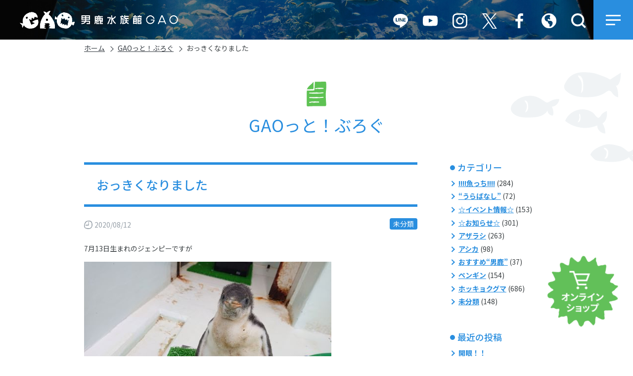

--- FILE ---
content_type: text/html; charset=UTF-8
request_url: https://www.gao-aqua.jp/blog/26473.html
body_size: 11722
content:
<!DOCTYPE html>
<html lang="ja" itemscope="itemscope" itemtype="http://schema.org/WebPage">
<head>
<!-- myサイト翻訳 -->
<script src="//msta.j-server.com/MSTA/LUC2GAOAQU/js/msta.js"></script>
<!-- Google Tag Manager -->
<script>(function(w,d,s,l,i){w[l]=w[l]||[];w[l].push({'gtm.start':
new Date().getTime(),event:'gtm.js'});var f=d.getElementsByTagName(s)[0],
j=d.createElement(s),dl=l!='dataLayer'?'&l='+l:'';j.async=true;j.src=
'https://www.googletagmanager.com/gtm.js?id='+i+dl;f.parentNode.insertBefore(j,f);
})(window,document,'script','dataLayer','GTM-5P35DGS');</script>
<!-- End Google Tag Manager -->
<script>
  window.dataLayer = window.dataLayer || [];
  function gtag(){dataLayer.push(arguments);}
  gtag('js', new Date());

  gtag('config', 'UA-78680194-1');
</script>
<meta charset="utf-8">
<meta name="viewport" content="width=device-width">


	<meta itemprop="name" content="おっきくなりました">
	<meta itemprop="description" content="秋田県男鹿市、男鹿半島の男鹿水族館GAO。営業案内、アクセス情報、施設紹介、生き物紹介など。">
	<meta name="description" content="秋田県男鹿市、男鹿半島の男鹿水族館GAO。営業案内、アクセス情報、施設紹介、生き物紹介など。">
	<meta name="keywords" content="水族館,秋田,男鹿,男鹿半島,男鹿温泉,シロクマ,しろくま,白くま,豪太,ガオ">

	<meta property="og:title" content="おっきくなりました">
	<meta property="og:description" content="秋田県男鹿市、男鹿半島の男鹿水族館GAO。営業案内、アクセス情報、施設紹介、生き物紹介など。">
	<meta property="og:type" content="article">
	<meta property="og:image" content="https://www.gao-aqua.jp/gao-cms/assets/themes/custom/ogp.jpg">
	<meta property="og:url" content="https://www.gao-aqua.jp/blog/26473.html">
	<meta property="og:site_name" content="男鹿水族館GAO">
	<meta property="og:locale" content="ja_JP">

	<meta name="twitter:card" content="summary_large_image">
	<meta name="twitter:title" content="おっきくなりました">
	<meta name="twitter:description" content="秋田県男鹿市、男鹿半島の男鹿水族館GAO。営業案内、アクセス情報、施設紹介、生き物紹介など。">
	<meta name="twitter:image" content="https://www.gao-aqua.jp/gao-cms/assets/themes/custom/ogp.jpg">


<link rel="shortcut icon" href="https://www.gao-aqua.jp/gao-cms/assets/themes/custom/favicon.png">
<link rel="apple-touch-icon" href="https://www.gao-aqua.jp/gao-cms/assets/themes/custom/favicon.png">

<title>おっきくなりました &#8211; 男鹿水族館GAO</title>
<link rel='dns-prefetch' href='//www.gao-aqua.jp' />
<link rel='dns-prefetch' href='//fonts.googleapis.com' />
<link rel='dns-prefetch' href='//s.w.org' />
<link rel="alternate" type="application/rss+xml" title="男鹿水族館GAO &raquo; おっきくなりました のコメントのフィード" href="https://www.gao-aqua.jp/blog/26473.html/feed" />
		<script type="text/javascript">
			window._wpemojiSettings = {"baseUrl":"https:\/\/s.w.org\/images\/core\/emoji\/13.0.1\/72x72\/","ext":".png","svgUrl":"https:\/\/s.w.org\/images\/core\/emoji\/13.0.1\/svg\/","svgExt":".svg","source":{"concatemoji":"https:\/\/www.gao-aqua.jp\/gao-cms\/wp-includes\/js\/wp-emoji-release.min.js"}};
			!function(e,a,t){var n,r,o,i=a.createElement("canvas"),p=i.getContext&&i.getContext("2d");function s(e,t){var a=String.fromCharCode;p.clearRect(0,0,i.width,i.height),p.fillText(a.apply(this,e),0,0);e=i.toDataURL();return p.clearRect(0,0,i.width,i.height),p.fillText(a.apply(this,t),0,0),e===i.toDataURL()}function c(e){var t=a.createElement("script");t.src=e,t.defer=t.type="text/javascript",a.getElementsByTagName("head")[0].appendChild(t)}for(o=Array("flag","emoji"),t.supports={everything:!0,everythingExceptFlag:!0},r=0;r<o.length;r++)t.supports[o[r]]=function(e){if(!p||!p.fillText)return!1;switch(p.textBaseline="top",p.font="600 32px Arial",e){case"flag":return s([127987,65039,8205,9895,65039],[127987,65039,8203,9895,65039])?!1:!s([55356,56826,55356,56819],[55356,56826,8203,55356,56819])&&!s([55356,57332,56128,56423,56128,56418,56128,56421,56128,56430,56128,56423,56128,56447],[55356,57332,8203,56128,56423,8203,56128,56418,8203,56128,56421,8203,56128,56430,8203,56128,56423,8203,56128,56447]);case"emoji":return!s([55357,56424,8205,55356,57212],[55357,56424,8203,55356,57212])}return!1}(o[r]),t.supports.everything=t.supports.everything&&t.supports[o[r]],"flag"!==o[r]&&(t.supports.everythingExceptFlag=t.supports.everythingExceptFlag&&t.supports[o[r]]);t.supports.everythingExceptFlag=t.supports.everythingExceptFlag&&!t.supports.flag,t.DOMReady=!1,t.readyCallback=function(){t.DOMReady=!0},t.supports.everything||(n=function(){t.readyCallback()},a.addEventListener?(a.addEventListener("DOMContentLoaded",n,!1),e.addEventListener("load",n,!1)):(e.attachEvent("onload",n),a.attachEvent("onreadystatechange",function(){"complete"===a.readyState&&t.readyCallback()})),(n=t.source||{}).concatemoji?c(n.concatemoji):n.wpemoji&&n.twemoji&&(c(n.twemoji),c(n.wpemoji)))}(window,document,window._wpemojiSettings);
		</script>
		<style type="text/css">
img.wp-smiley,
img.emoji {
	display: inline !important;
	border: none !important;
	box-shadow: none !important;
	height: 1em !important;
	width: 1em !important;
	margin: 0 .07em !important;
	vertical-align: -0.1em !important;
	background: none !important;
	padding: 0 !important;
}
</style>
	<link rel='stylesheet' id='wp-block-library-css'  href='https://www.gao-aqua.jp/gao-cms/wp-includes/css/dist/block-library/style.min.css' type='text/css' media='all' />
<link rel='stylesheet' id='site-font-css'  href='https://fonts.googleapis.com/css2?family=Noto+Sans+JP%3Awght%40400%3B500%3B700&#038;display=swap&#038;subset=japanese' type='text/css' media='all' />
<link rel='stylesheet' id='site-style-css'  href='https://www.gao-aqua.jp/gao-cms/assets/themes/custom/assets/css/style.min.css?202112091141' type='text/css' media='all' />
<link rel='stylesheet' id='site-magnific-popup-css'  href='https://www.gao-aqua.jp/gao-cms/assets/themes/custom/assets/js/libs/magnific-popup/magnific-popup.css' type='text/css' media='all' />
<link rel='stylesheet' id='site-temp-css'  href='https://www.gao-aqua.jp/gao-cms/assets/themes/custom/assets/css/temp.css?2023102402' type='text/css' media='all' />
<script type='text/javascript' src='https://www.gao-aqua.jp/gao-cms/assets/themes/custom/assets/js/libs/jquery-2.2.4.min.js' id='jquery-js'></script>
<link rel="https://api.w.org/" href="https://www.gao-aqua.jp/wp-json/" /><link rel="alternate" type="application/json" href="https://www.gao-aqua.jp/wp-json/wp/v2/blog/26473" /><link rel="canonical" href="https://www.gao-aqua.jp/blog/26473.html" />
<link rel='shortlink' href='https://www.gao-aqua.jp/?p=26473' />
<link rel="alternate" type="application/json+oembed" href="https://www.gao-aqua.jp/wp-json/oembed/1.0/embed?url=https%3A%2F%2Fwww.gao-aqua.jp%2Fblog%2F26473.html" />
<link rel="alternate" type="text/xml+oembed" href="https://www.gao-aqua.jp/wp-json/oembed/1.0/embed?url=https%3A%2F%2Fwww.gao-aqua.jp%2Fblog%2F26473.html&#038;format=xml" />

</head>
<body id="top" class="page">
<!-- Google Tag Manager (noscript) -->
<noscript><iframe src="https://www.googletagmanager.com/ns.html?id=GTM-5P35DGS"
height="0" width="0" style="display:none;visibility:hidden"></iframe></noscript>
<!-- End Google Tag Manager (noscript) -->
<noscript>
    <div>このページは JavaScript を使用しています。ご使用中のブラウザは JavaScript が無効になっているか、JavaScript に対応していません。<br />
    JavaScript を有効にするか、JavaScript が使用可能なブラウザでアクセスして下さい。</div>
</noscript>
<header class="header" role="banner">
  <div class="header-inner">
      <p class="header-logo"><a href="https://www.gao-aqua.jp/"><img src="https://www.gao-aqua.jp/gao-cms/assets/themes/custom/assets/img/logo.png" width="320" alt="男鹿水族館GAO"></a></p>
      <ul class="header-utilities">
      <li class="header-utilities--item">
        <a class="header-utilities--btn" href="https://page.line.me/456xrnes" target="_blank" rel="noopener">
                      <img src="https://www.gao-aqua.jp/gao-cms/assets/themes/custom/assets/img/icon/img-line.svg" alt="Line">
                  </a>
      </li>
      <li class="header-utilities--item">
        <a class="header-utilities--btn" href="https://www.youtube.com/channel/UCm6bc8BVGkIthz2uZNiZMuA" target="_blank" rel="noopener">
                      <img src="https://www.gao-aqua.jp/gao-cms/assets/themes/custom/assets/img/icon/img-youtube.svg" alt="Youtube">
                  </a>
      </li>
      <li class="header-utilities--item">
        <a class="header-utilities--btn" href="https://www.instagram.com/oga_aquarium_gao/" target="_blank" rel="noopener">
                      <img src="https://www.gao-aqua.jp/gao-cms/assets/themes/custom/assets/img/icon/img-instagram.svg" alt="Instagram">
                  </a>
      </li>
      <li class="header-utilities--item">
        <a class="header-utilities--btn" href="https://twitter.com/ogaaquariumgao/" target="_blank" rel="noopener">
                      <img src="https://www.gao-aqua.jp/gao-cms/assets/themes/custom/assets/img/icon/img-x.svg" alt="X（旧Twitter）">
                  </a>
      </li>
      <li class="header-utilities--item">
        <a class="header-utilities--btn" href="https://www.facebook.com/gao.aqua/" target="_blank" rel="noopener">
                      <img src="https://www.gao-aqua.jp/gao-cms/assets/themes/custom/assets/img/icon/img-facebook.svg" alt="Facebook">
                  </a>
      </li>
      <li class="header-utilities--item type-language">
        <button class="btn-header-utilities header-utilities--btn" type="button">
                      <img src="https://www.gao-aqua.jp/gao-cms/assets/themes/custom/assets/img/icon/img-language.svg" alt="言語選択">
                  </button>
        <div class="header-toggle--box">
          <ul class="header-language">
            <li class="header-language--item" id="msta_lang_ja"><olang><span class="btn-select-lang">日本語</span></olang></li>  
            <li class="header-language--item" id="msta_lang_en"><olang><span class="btn-select-lang">English</span></olang></li>
            <li class="header-language--item" id="msta_lang_ko"><olang><span class="btn-select-lang">한국어</span></olang></li>
            <li class="header-language--item" id="msta_lang_zh"><olang><span class="btn-select-lang">简体中文</span></olang></li>
            <li class="header-language--item" id="msta_lang_tw"><olang><span class="btn-select-lang">繁體中文</span></olang></li>
          </ul>
        </div>
      </li>
      <li class="header-utilities--item">
					<button class="btn-header-utilities btn-header-search header-utilities--btn" type="button">
            						  <img src="https://www.gao-aqua.jp/gao-cms/assets/themes/custom/assets/img/icon/img-search.svg" alt="サイト内検索">
            					</button>
					<div class="search-box header-toggle--box type-header-search" id="header-search-box">
						<form id="searchform" action="https://www.gao-aqua.jp/" role="search" method="get">
							<div class="search-box--text">
								<input id="s" type="text" placeholder="キーワード検索" name="s" value="">
							</div>
							<button class="search-box--btn" type="submit">
								<img src="https://www.gao-aqua.jp/gao-cms/assets/themes/custom/assets/img/icon/img-search.svg" alt="検索する">
							</button>
						</form>
					</div>
				</li>
    </ul>
    <div class="header-button-container">
      <button id="btn-gnav-open" type="button" data-toggle="collapse" data-target="#header-menu" aria-expanded="false" aria-controls="header-menu">
        <img src="https://www.gao-aqua.jp/gao-cms/assets/themes/custom/assets/img/common/icon-gnav.svg" alt="メニューを開く">
      </button>
    </div>
    <div class="collapse header-nav" id="header-menu">
      <div class="header-nav--inner">
        <button class="header-nav--close" id="btn-gnav-close" type="button">
          <img src="https://www.gao-aqua.jp/gao-cms/assets/themes/custom/assets/img/common/icon-gnav--close.svg" alt="メニューを閉じる">
        </button>
        <div class="site-nav">
          <nav role="navigation" aria-label="メインメニュー">
            <ul class="row row-cols-md-3 row-cols-sm-2 row-cols-1 exists-space list-unstyled">
              <li class="col"><a class="btn-box-arrow type-white type-block" href="https://www.gao-aqua.jp/about/info/">営業時間はこちら</a></li>
              <li class="col"><a class="btn-box-arrow type-white type-block" href="https://www.gao-aqua.jp/about/price/">入館料金はこちら</a></li>
              <li class="col"><a class="btn-box-arrow type-white type-block" href="https://www.gao-aqua.jp/about/access/">アクセスはこちら</a></li>
            </ul>
            <div class="site-nav--group">
<ul class="site-nav--link">
	<li class="site-nav--link--item"><a href="https://www.gao-aqua.jp/about/">水族館について</a></li>
	<li class="site-nav--link--item"><a href="https://www.gao-aqua.jp/about/info/">営業時間</a></li>
	<li class="site-nav--link--item"><a href="https://www.gao-aqua.jp/about/price/">入館料金</a></li>
	<li class="site-nav--link--item"><a href="https://www.gao-aqua.jp/about/annual-passport/">年間パスポート</a></li>
	<li class="site-nav--link--item"><a href="https://www.gao-aqua.jp/about/sponsor/">協賛店</a></li>
	<li class="site-nav--link--item"><a href="https://www.gao-aqua.jp/about/access/">アクセス</a></li>
	<li class="site-nav--link--item"><a href="https://www.gao-aqua.jp/about/group/">団体の利用</a></li>
	<li class="site-nav--link--item"><a href="https://www.gao-aqua.jp/about/school/">校外学習・修学旅行</a></li>
</ul>
<ul class="site-nav--link">
	<li class="site-nav--link--item"><a href="https://www.gao-aqua.jp/area-guide/">エリアガイド</a></li>
	<li class="site-nav--link--item"><a href="https://www.gao-aqua.jp/area-guide/maintenance">整備エリア</a></li>
	<li class="site-nav--link--item"><a href="https://www.gao-aqua.jp/animal/">GAOの生き物たち</a></li>
	<li class="site-nav--link--item"><a href="https://www.gao-aqua.jp/about/shop/">ミュージアムショップ</a></li>
	<li class="site-nav--link--item"><a href="https://www.gao-aqua.jp/restaurant/">レストラン「フルット」</a></li>
	<li class="site-nav--link--item"><a href="https://www.gao-aqua.jp/about/service/">館内サービス</a></li>
	<li class="site-nav--link--item"><a href="https://gaoonline.base.shop/" target="_blank">オンラインショップ</a></li>
</ul>
<ul class="site-nav--link">
	<li class="site-nav--link--item"><a href="https://www.gao-aqua.jp/event/">イベント</a></li>
	<li class="site-nav--link--item"><a href="https://www.gao-aqua.jp/news/">お知らせ</a></li>
	<li class="site-nav--link--item"><a href="https://www.gao-aqua.jp/blog/">GAOっとブログ</a></li>
</ul>
<ul class="site-nav--link">
	<li class="site-nav--link--item"><a href="https://www.gao-aqua.jp/contact/">お問い合わせ</a></li>
	<li class="site-nav--link--item"><a href="https://www.gao-aqua.jp/contact/faq">よくあるご質問</a></li>
	<li class="site-nav--link--item"><a href="https://www.gao-aqua.jp/about/taiken/">実習のご案内</a></li>
	<li class="site-nav--link--item"><a href="https://www.gao-aqua.jp/recruit/">採用情報	</a></li>
</ul>
<ul class="site-nav--link">
	<li class="site-nav--link--item"><a href="https://www.gao-aqua.jp/naming/">愛称・ロゴマーク</a></li>
	<li class="site-nav--link--item"><a href="https://www.gao-aqua.jp/link/">著作権・リンク</a></li>
	<li class="site-nav--link--item"><a href="https://www.gao-aqua.jp/animalwelfare/">アニマルウェルフェア</a></li>
	<li class="site-nav--link--item"><a href="https://www.gao-aqua.jp/management/">動物取扱業に関する表示</a></li>
	<li class="site-nav--link--item"><a href="https://www.gao-aqua.jp/about/koukoku">決算公告</a></li>
	<li class="site-nav--link--item"><a href="https://www.gao-aqua.jp/dream-day-at-the-aquarium/">ドリームデイ・アット・ジ・アクアリウム</a></li>
</ul>
</div>          </nav>
          <div class="sp-search-box search-box">
            <form id="searchform" action="https://www.gao-aqua.jp/" role="search" method="get">
							<div class="search-box--text">
								<input id="s" type="text" placeholder="キーワード検索" name="s" value="">
							</div>
							<button class="search-box--btn" type="submit">
								<img src="https://www.gao-aqua.jp/gao-cms/assets/themes/custom/assets/img/icon/img-search.svg" alt="検索する">
							</button>
						</form>
          </div>
          <div class="site-nav--information">
            <div class="site-nav--information--logo">
              <a href="https://www.gao-aqua.jp/">
                <img src="https://www.gao-aqua.jp/gao-cms/assets/themes/custom/assets/img/logo02.svg" alt="男鹿水族館GAO">
              </a>
            </div>
            <p class="site-nav--information--address">〒010-0673 秋田県男鹿市戸賀塩浜
              <br>TEL：0185-32-2221　FAX：0185-32-2220</p><a class="btn-box-arrow type-white" href="https://www.gao-aqua.jp/contact/">お問い合わせはこちら</a>
          </div>
        </div>
      </div>
    </div>
  </div>
</header><main class="main" role="main">
	<nav class="breadcrumb-container" role="navigation" aria-label="現在位置">
<div class="container">
<ol class="breadcrumb"><li class="breadcrumb-item"><a href="https://www.gao-aqua.jp/">ホーム</a></li><li class="breadcrumb-item"><a href="https://www.gao-aqua.jp/blog">GAOっと！ぶろぐ</a></li>
<li class="breadcrumb-item is-current">おっきくなりました</li></ol>
</div>
</nav>							        <article class="page">
	        	<div class="page-header mb-5">
	        		<div class="container">
	        			<div class="page-header--h1 type-blog">
	        				<span class="page-header--title">GAOっと！ぶろぐ</span>
						</div>
	        		</div>
	        	</div>
	        	<div class="page-contents">
	        		<div class="container">
	        			<div class="page-box--wapper">
	        				<div class="page-box--main">
								<h1 class="h2 type-archive--title mt-0">おっきくなりました</h1>
								<div class="d-flex align-items-center justify-content-between mb-4">
									<time class="icon type-time--gray panel--time" datetime="2020-08-12">2020/08/12</time>
																		<div class="blog-category text-right ml-3">
																																<a class="label ml-1 mb-1 type-news type-uncategorized" href="https://www.gao-aqua.jp/blog-category/uncategorized">未分類</a>
																			</div>
																	</div>
								<div class="clearfix">
									<p>7月13日生まれのジェンピーですが</p>
<p><img loading="lazy" src="https://www.gao-aqua.jp/gao-cms/assets/uploads/2020/08/DSC_2792.jpg" alt="" width="500" height="281" class="alignnone size-full wp-image-26474" /></p>
<p>順調にふてぶてしく</p>
<p><img loading="lazy" src="https://www.gao-aqua.jp/gao-cms/assets/uploads/2020/08/DSC_2793.jpg" alt="" width="500" height="281" class="alignnone size-full wp-image-26475" /></p>
<p>いやいや、成長しております。</p>
<p>今年の巣の場所がひじょ～～に見えにくい位置にあるのですが<br />
<a href="http://www.gao-aqua.jp/blog/?p=26310">詳細はこちら</a></p>
<p>ジェンピーが成長するにつれて<br />
見えるようになってきました。</p>
<p>そもそも</p>
<p><img loading="lazy" src="https://www.gao-aqua.jp/gao-cms/assets/uploads/2020/08/DSC_7495-640x427.jpg" alt="" width="450" height="300" class="alignnone size-large wp-image-26476" /></p>
<p>既に常に親の足元から出てる状態ですから・・・</p>
<p>それでは、観覧側からの見方をご紹介しましょう！</p>
<p><img loading="lazy" src="https://www.gao-aqua.jp/gao-cms/assets/uploads/2020/08/DSC_7874.jpg" alt="" width="500" height="333" class="alignnone size-full wp-image-26478" /></p>
<p>ペンギン水槽の角を曲がると</p>
<p><img loading="lazy" src="https://www.gao-aqua.jp/gao-cms/assets/uploads/2020/08/DSC_7876.jpg" alt="" width="500" height="333" class="alignnone size-full wp-image-26479" /></p>
<p>踏み台があるので（くつのままOK！もちろん大人も）</p>
<p><img loading="lazy" src="https://www.gao-aqua.jp/gao-cms/assets/uploads/2020/08/DSC_7877.jpg" alt="" width="500" height="333" class="alignnone size-full wp-image-26480" /></p>
<p>あがってみると</p>
<p><img loading="lazy" src="https://www.gao-aqua.jp/gao-cms/assets/uploads/2020/08/DSC_7878.jpg" alt="" width="500" height="333" class="alignnone size-full wp-image-26481" /></p>
<p>こんな景色が広がっていますので<br />
そこから奥の部屋の隅を</p>
<p><img loading="lazy" src="https://www.gao-aqua.jp/gao-cms/assets/uploads/2020/08/DSC_7879.jpg" alt="" width="500" height="333" class="alignnone size-full wp-image-26482" /></p>
<p>ひたすらクローズアップしていくと</p>
<p><img loading="lazy" src="https://www.gao-aqua.jp/gao-cms/assets/uploads/2020/08/DSC_7873.jpg" alt="" width="500" height="333" class="alignnone size-full wp-image-26477" /></p>
<p>いるんです。</p>
<p><img loading="lazy" src="https://www.gao-aqua.jp/gao-cms/assets/uploads/2020/08/DSC_7880.jpg" alt="" width="500" height="333" class="alignnone size-full wp-image-26483" /></p>
<p>まだ巣から出ていないので</p>
<p><img loading="lazy" src="https://www.gao-aqua.jp/gao-cms/assets/uploads/2020/08/DSC_7884-640x427.jpg" alt="" width="500" height="333" class="alignnone  wp-image-26484" /></p>
<p>お腹の白い部分はふわふわ、今年の子もかわいいぞ！！！</p>
<p>というわけで・・・ご来館の際には根性で探してみてください。</p>
<p>現在、他のペンギンたちが換羽中なので</p>
<p><img loading="lazy" src="https://www.gao-aqua.jp/gao-cms/assets/uploads/2020/08/DSC_7889.jpg" alt="" width="500" height="333" class="alignnone size-full wp-image-26485" /></p>
<p>どうしてもそっちに目が行きがちなんですけどね・・・。。</p>
<p>※このサイト内の画像の無断転用・転載を禁じます。</p>
								</div>
<ul class="blog-pager mt-5"><li class="blog-pager--item "><a class="blog-pager--link type-prev" href="https://www.gao-aqua.jp/blog/26443.html">前の記事へ</a></li><li class="blog-pager--item "><a class="blog-pager--link type-next" href="https://www.gao-aqua.jp/blog/26487.html">次の記事へ</a></li></ul>								<nav class="mt-5 text-center">
									<a href="https://www.gao-aqua.jp/blog" class="btn-box-arrow">GAOっと！ぶろぐ一覧へ</a>
								</nav>
	        				</div><!-- .page-box---main -->
	        				
<div class="page-box--sub">

													<div class="page-box--sub--group">
					<h3 class="h5 mt-0">カテゴリー</h3>
					<ul class="list-icon list-arrow">
							<li class="cat-item cat-item-44"><a href="https://www.gao-aqua.jp/blog-category/watch">!!!!魚っち!!!!</a> (284)
</li>
	<li class="cat-item cat-item-46"><a href="https://www.gao-aqua.jp/blog-category/inside-story">“うらばなし”</a> (72)
</li>
	<li class="cat-item cat-item-47"><a href="https://www.gao-aqua.jp/blog-category/event">☆イベント情報☆</a> (153)
</li>
	<li class="cat-item cat-item-45"><a href="https://www.gao-aqua.jp/blog-category/notice">☆お知らせ☆</a> (301)
</li>
	<li class="cat-item cat-item-49"><a href="https://www.gao-aqua.jp/blog-category/seal">アザラシ</a> (263)
</li>
	<li class="cat-item cat-item-52"><a href="https://www.gao-aqua.jp/blog-category/sea-lion">アシカ</a> (98)
</li>
	<li class="cat-item cat-item-50"><a href="https://www.gao-aqua.jp/blog-category/recommend">おすすめ“男鹿”</a> (37)
</li>
	<li class="cat-item cat-item-51"><a href="https://www.gao-aqua.jp/blog-category/penguin">ペンギン</a> (154)
</li>
	<li class="cat-item cat-item-43"><a href="https://www.gao-aqua.jp/blog-category/polar-bear">ホッキョクグマ</a> (686)
</li>
	<li class="cat-item cat-item-48"><a href="https://www.gao-aqua.jp/blog-category/uncategorized">未分類</a> (148)
</li>
					</ul>
				</div>
						
				<div class="page-box--sub--group">
			<h3 class="h5 mt-0">最近の投稿</h3>
			<ul class="list-icon list-arrow">
					<li><a href='https://www.gao-aqua.jp/blog/48477.html'>開眼！！</a></li>
	<li><a href='https://www.gao-aqua.jp/blog/49146.html'>これがファンサというものか</a></li>
	<li><a href='https://www.gao-aqua.jp/blog/49033.html'>年末年始模様＆突入案件</a></li>
	<li><a href='https://www.gao-aqua.jp/blog/48990.html'>あけまして2026年</a></li>
	<li><a href='https://www.gao-aqua.jp/blog/48973.html'>今年ももうすぐ終わるけど</a></li>
	<li><a href='https://www.gao-aqua.jp/blog/48861.html'>幼いいきものたち</a></li>
	<li><a href='https://www.gao-aqua.jp/blog/48775.html'>冬おすすめプラン＆モモ親子近況</a></li>
	<li><a href='https://www.gao-aqua.jp/blog/48726.html'>冬景色とモモ近況</a></li>
	<li><a href='https://www.gao-aqua.jp/blog/48677.html'>日々アップデート中</a></li>
	<li><a href='https://www.gao-aqua.jp/blog/48609.html'>行動が記録されてます</a></li>
			</ul>
		</div>
	
				<div class="page-box--sub--group">
			<h3 class="h5 mt-0">月別で記事をみる</h3>
			<ul class="list-icon list-arrow">
					<li><a href='https://www.gao-aqua.jp/blog/date/2026/01'>2026年1月</a>&nbsp;(4)</li>
	<li><a href='https://www.gao-aqua.jp/blog/date/2025/12'>2025年12月</a>&nbsp;(6)</li>
	<li><a href='https://www.gao-aqua.jp/blog/date/2025/11'>2025年11月</a>&nbsp;(5)</li>
	<li><a href='https://www.gao-aqua.jp/blog/date/2025/10'>2025年10月</a>&nbsp;(6)</li>
	<li><a href='https://www.gao-aqua.jp/blog/date/2025/09'>2025年9月</a>&nbsp;(2)</li>
	<li><a href='https://www.gao-aqua.jp/blog/date/2025/08'>2025年8月</a>&nbsp;(5)</li>
	<li><a href='https://www.gao-aqua.jp/blog/date/2025/07'>2025年7月</a>&nbsp;(3)</li>
	<li><a href='https://www.gao-aqua.jp/blog/date/2025/06'>2025年6月</a>&nbsp;(3)</li>
	<li><a href='https://www.gao-aqua.jp/blog/date/2025/05'>2025年5月</a>&nbsp;(2)</li>
	<li><a href='https://www.gao-aqua.jp/blog/date/2025/04'>2025年4月</a>&nbsp;(5)</li>
	<li><a href='https://www.gao-aqua.jp/blog/date/2025/03'>2025年3月</a>&nbsp;(3)</li>
	<li><a href='https://www.gao-aqua.jp/blog/date/2025/01'>2025年1月</a>&nbsp;(5)</li>
	<li><a href='https://www.gao-aqua.jp/blog/date/2024/12'>2024年12月</a>&nbsp;(4)</li>
	<li><a href='https://www.gao-aqua.jp/blog/date/2024/11'>2024年11月</a>&nbsp;(5)</li>
	<li><a href='https://www.gao-aqua.jp/blog/date/2024/10'>2024年10月</a>&nbsp;(3)</li>
	<li><a href='https://www.gao-aqua.jp/blog/date/2024/09'>2024年9月</a>&nbsp;(5)</li>
	<li><a href='https://www.gao-aqua.jp/blog/date/2024/08'>2024年8月</a>&nbsp;(4)</li>
	<li><a href='https://www.gao-aqua.jp/blog/date/2024/07'>2024年7月</a>&nbsp;(4)</li>
	<li><a href='https://www.gao-aqua.jp/blog/date/2024/06'>2024年6月</a>&nbsp;(1)</li>
	<li><a href='https://www.gao-aqua.jp/blog/date/2024/05'>2024年5月</a>&nbsp;(6)</li>
	<li><a href='https://www.gao-aqua.jp/blog/date/2024/04'>2024年4月</a>&nbsp;(5)</li>
	<li><a href='https://www.gao-aqua.jp/blog/date/2024/03'>2024年3月</a>&nbsp;(7)</li>
	<li><a href='https://www.gao-aqua.jp/blog/date/2024/02'>2024年2月</a>&nbsp;(3)</li>
	<li><a href='https://www.gao-aqua.jp/blog/date/2024/01'>2024年1月</a>&nbsp;(5)</li>
	<li><a href='https://www.gao-aqua.jp/blog/date/2023/12'>2023年12月</a>&nbsp;(6)</li>
	<li><a href='https://www.gao-aqua.jp/blog/date/2023/11'>2023年11月</a>&nbsp;(4)</li>
	<li><a href='https://www.gao-aqua.jp/blog/date/2023/10'>2023年10月</a>&nbsp;(3)</li>
	<li><a href='https://www.gao-aqua.jp/blog/date/2023/09'>2023年9月</a>&nbsp;(4)</li>
	<li><a href='https://www.gao-aqua.jp/blog/date/2023/08'>2023年8月</a>&nbsp;(5)</li>
	<li><a href='https://www.gao-aqua.jp/blog/date/2023/07'>2023年7月</a>&nbsp;(3)</li>
	<li><a href='https://www.gao-aqua.jp/blog/date/2023/06'>2023年6月</a>&nbsp;(4)</li>
	<li><a href='https://www.gao-aqua.jp/blog/date/2023/05'>2023年5月</a>&nbsp;(5)</li>
	<li><a href='https://www.gao-aqua.jp/blog/date/2023/04'>2023年4月</a>&nbsp;(6)</li>
	<li><a href='https://www.gao-aqua.jp/blog/date/2021/08'>2021年8月</a>&nbsp;(1)</li>
	<li><a href='https://www.gao-aqua.jp/blog/date/2021/05'>2021年5月</a>&nbsp;(13)</li>
	<li><a href='https://www.gao-aqua.jp/blog/date/2021/04'>2021年4月</a>&nbsp;(11)</li>
	<li><a href='https://www.gao-aqua.jp/blog/date/2021/03'>2021年3月</a>&nbsp;(16)</li>
	<li><a href='https://www.gao-aqua.jp/blog/date/2021/02'>2021年2月</a>&nbsp;(9)</li>
	<li><a href='https://www.gao-aqua.jp/blog/date/2021/01'>2021年1月</a>&nbsp;(12)</li>
	<li><a href='https://www.gao-aqua.jp/blog/date/2020/12'>2020年12月</a>&nbsp;(12)</li>
	<li><a href='https://www.gao-aqua.jp/blog/date/2020/11'>2020年11月</a>&nbsp;(10)</li>
	<li><a href='https://www.gao-aqua.jp/blog/date/2020/10'>2020年10月</a>&nbsp;(9)</li>
	<li><a href='https://www.gao-aqua.jp/blog/date/2020/09'>2020年9月</a>&nbsp;(11)</li>
	<li><a href='https://www.gao-aqua.jp/blog/date/2020/08'>2020年8月</a>&nbsp;(13)</li>
	<li><a href='https://www.gao-aqua.jp/blog/date/2020/07'>2020年7月</a>&nbsp;(10)</li>
	<li><a href='https://www.gao-aqua.jp/blog/date/2020/06'>2020年6月</a>&nbsp;(8)</li>
	<li><a href='https://www.gao-aqua.jp/blog/date/2020/05'>2020年5月</a>&nbsp;(10)</li>
	<li><a href='https://www.gao-aqua.jp/blog/date/2020/04'>2020年4月</a>&nbsp;(13)</li>
	<li><a href='https://www.gao-aqua.jp/blog/date/2020/03'>2020年3月</a>&nbsp;(12)</li>
	<li><a href='https://www.gao-aqua.jp/blog/date/2020/02'>2020年2月</a>&nbsp;(7)</li>
	<li><a href='https://www.gao-aqua.jp/blog/date/2020/01'>2020年1月</a>&nbsp;(9)</li>
	<li><a href='https://www.gao-aqua.jp/blog/date/2019/12'>2019年12月</a>&nbsp;(9)</li>
	<li><a href='https://www.gao-aqua.jp/blog/date/2019/11'>2019年11月</a>&nbsp;(9)</li>
	<li><a href='https://www.gao-aqua.jp/blog/date/2019/10'>2019年10月</a>&nbsp;(8)</li>
	<li><a href='https://www.gao-aqua.jp/blog/date/2019/09'>2019年9月</a>&nbsp;(7)</li>
	<li><a href='https://www.gao-aqua.jp/blog/date/2019/08'>2019年8月</a>&nbsp;(7)</li>
	<li><a href='https://www.gao-aqua.jp/blog/date/2019/07'>2019年7月</a>&nbsp;(9)</li>
	<li><a href='https://www.gao-aqua.jp/blog/date/2019/06'>2019年6月</a>&nbsp;(9)</li>
	<li><a href='https://www.gao-aqua.jp/blog/date/2019/05'>2019年5月</a>&nbsp;(10)</li>
	<li><a href='https://www.gao-aqua.jp/blog/date/2019/04'>2019年4月</a>&nbsp;(11)</li>
	<li><a href='https://www.gao-aqua.jp/blog/date/2019/03'>2019年3月</a>&nbsp;(13)</li>
	<li><a href='https://www.gao-aqua.jp/blog/date/2019/02'>2019年2月</a>&nbsp;(10)</li>
	<li><a href='https://www.gao-aqua.jp/blog/date/2019/01'>2019年1月</a>&nbsp;(9)</li>
	<li><a href='https://www.gao-aqua.jp/blog/date/2018/12'>2018年12月</a>&nbsp;(9)</li>
	<li><a href='https://www.gao-aqua.jp/blog/date/2018/11'>2018年11月</a>&nbsp;(7)</li>
	<li><a href='https://www.gao-aqua.jp/blog/date/2018/10'>2018年10月</a>&nbsp;(9)</li>
	<li><a href='https://www.gao-aqua.jp/blog/date/2018/09'>2018年9月</a>&nbsp;(5)</li>
	<li><a href='https://www.gao-aqua.jp/blog/date/2018/08'>2018年8月</a>&nbsp;(9)</li>
	<li><a href='https://www.gao-aqua.jp/blog/date/2018/07'>2018年7月</a>&nbsp;(8)</li>
	<li><a href='https://www.gao-aqua.jp/blog/date/2018/06'>2018年6月</a>&nbsp;(10)</li>
	<li><a href='https://www.gao-aqua.jp/blog/date/2018/05'>2018年5月</a>&nbsp;(9)</li>
	<li><a href='https://www.gao-aqua.jp/blog/date/2018/04'>2018年4月</a>&nbsp;(10)</li>
	<li><a href='https://www.gao-aqua.jp/blog/date/2018/03'>2018年3月</a>&nbsp;(8)</li>
	<li><a href='https://www.gao-aqua.jp/blog/date/2018/02'>2018年2月</a>&nbsp;(10)</li>
	<li><a href='https://www.gao-aqua.jp/blog/date/2018/01'>2018年1月</a>&nbsp;(10)</li>
	<li><a href='https://www.gao-aqua.jp/blog/date/2017/12'>2017年12月</a>&nbsp;(11)</li>
	<li><a href='https://www.gao-aqua.jp/blog/date/2017/11'>2017年11月</a>&nbsp;(9)</li>
	<li><a href='https://www.gao-aqua.jp/blog/date/2017/10'>2017年10月</a>&nbsp;(9)</li>
	<li><a href='https://www.gao-aqua.jp/blog/date/2017/09'>2017年9月</a>&nbsp;(9)</li>
	<li><a href='https://www.gao-aqua.jp/blog/date/2017/08'>2017年8月</a>&nbsp;(10)</li>
	<li><a href='https://www.gao-aqua.jp/blog/date/2017/07'>2017年7月</a>&nbsp;(13)</li>
	<li><a href='https://www.gao-aqua.jp/blog/date/2017/06'>2017年6月</a>&nbsp;(8)</li>
	<li><a href='https://www.gao-aqua.jp/blog/date/2017/05'>2017年5月</a>&nbsp;(11)</li>
	<li><a href='https://www.gao-aqua.jp/blog/date/2017/04'>2017年4月</a>&nbsp;(13)</li>
	<li><a href='https://www.gao-aqua.jp/blog/date/2017/03'>2017年3月</a>&nbsp;(9)</li>
	<li><a href='https://www.gao-aqua.jp/blog/date/2017/02'>2017年2月</a>&nbsp;(8)</li>
	<li><a href='https://www.gao-aqua.jp/blog/date/2017/01'>2017年1月</a>&nbsp;(9)</li>
	<li><a href='https://www.gao-aqua.jp/blog/date/2016/12'>2016年12月</a>&nbsp;(11)</li>
	<li><a href='https://www.gao-aqua.jp/blog/date/2016/11'>2016年11月</a>&nbsp;(8)</li>
	<li><a href='https://www.gao-aqua.jp/blog/date/2016/10'>2016年10月</a>&nbsp;(9)</li>
	<li><a href='https://www.gao-aqua.jp/blog/date/2016/09'>2016年9月</a>&nbsp;(7)</li>
	<li><a href='https://www.gao-aqua.jp/blog/date/2016/08'>2016年8月</a>&nbsp;(7)</li>
	<li><a href='https://www.gao-aqua.jp/blog/date/2016/07'>2016年7月</a>&nbsp;(11)</li>
	<li><a href='https://www.gao-aqua.jp/blog/date/2016/06'>2016年6月</a>&nbsp;(7)</li>
	<li><a href='https://www.gao-aqua.jp/blog/date/2016/05'>2016年5月</a>&nbsp;(9)</li>
	<li><a href='https://www.gao-aqua.jp/blog/date/2016/04'>2016年4月</a>&nbsp;(11)</li>
	<li><a href='https://www.gao-aqua.jp/blog/date/2016/03'>2016年3月</a>&nbsp;(9)</li>
	<li><a href='https://www.gao-aqua.jp/blog/date/2016/02'>2016年2月</a>&nbsp;(8)</li>
	<li><a href='https://www.gao-aqua.jp/blog/date/2016/01'>2016年1月</a>&nbsp;(10)</li>
	<li><a href='https://www.gao-aqua.jp/blog/date/2015/12'>2015年12月</a>&nbsp;(12)</li>
	<li><a href='https://www.gao-aqua.jp/blog/date/2015/11'>2015年11月</a>&nbsp;(13)</li>
	<li><a href='https://www.gao-aqua.jp/blog/date/2015/10'>2015年10月</a>&nbsp;(10)</li>
	<li><a href='https://www.gao-aqua.jp/blog/date/2015/09'>2015年9月</a>&nbsp;(13)</li>
	<li><a href='https://www.gao-aqua.jp/blog/date/2015/08'>2015年8月</a>&nbsp;(12)</li>
	<li><a href='https://www.gao-aqua.jp/blog/date/2015/07'>2015年7月</a>&nbsp;(12)</li>
	<li><a href='https://www.gao-aqua.jp/blog/date/2015/06'>2015年6月</a>&nbsp;(14)</li>
	<li><a href='https://www.gao-aqua.jp/blog/date/2015/05'>2015年5月</a>&nbsp;(15)</li>
	<li><a href='https://www.gao-aqua.jp/blog/date/2015/04'>2015年4月</a>&nbsp;(13)</li>
	<li><a href='https://www.gao-aqua.jp/blog/date/2015/03'>2015年3月</a>&nbsp;(12)</li>
	<li><a href='https://www.gao-aqua.jp/blog/date/2015/02'>2015年2月</a>&nbsp;(17)</li>
	<li><a href='https://www.gao-aqua.jp/blog/date/2015/01'>2015年1月</a>&nbsp;(16)</li>
	<li><a href='https://www.gao-aqua.jp/blog/date/2014/12'>2014年12月</a>&nbsp;(17)</li>
	<li><a href='https://www.gao-aqua.jp/blog/date/2014/11'>2014年11月</a>&nbsp;(10)</li>
	<li><a href='https://www.gao-aqua.jp/blog/date/2014/10'>2014年10月</a>&nbsp;(15)</li>
	<li><a href='https://www.gao-aqua.jp/blog/date/2014/09'>2014年9月</a>&nbsp;(11)</li>
	<li><a href='https://www.gao-aqua.jp/blog/date/2014/08'>2014年8月</a>&nbsp;(19)</li>
	<li><a href='https://www.gao-aqua.jp/blog/date/2014/07'>2014年7月</a>&nbsp;(24)</li>
	<li><a href='https://www.gao-aqua.jp/blog/date/2014/06'>2014年6月</a>&nbsp;(13)</li>
	<li><a href='https://www.gao-aqua.jp/blog/date/2014/05'>2014年5月</a>&nbsp;(19)</li>
	<li><a href='https://www.gao-aqua.jp/blog/date/2014/04'>2014年4月</a>&nbsp;(13)</li>
	<li><a href='https://www.gao-aqua.jp/blog/date/2014/03'>2014年3月</a>&nbsp;(10)</li>
	<li><a href='https://www.gao-aqua.jp/blog/date/2014/02'>2014年2月</a>&nbsp;(11)</li>
	<li><a href='https://www.gao-aqua.jp/blog/date/2014/01'>2014年1月</a>&nbsp;(21)</li>
	<li><a href='https://www.gao-aqua.jp/blog/date/2013/12'>2013年12月</a>&nbsp;(24)</li>
	<li><a href='https://www.gao-aqua.jp/blog/date/2013/11'>2013年11月</a>&nbsp;(18)</li>
	<li><a href='https://www.gao-aqua.jp/blog/date/2013/10'>2013年10月</a>&nbsp;(20)</li>
	<li><a href='https://www.gao-aqua.jp/blog/date/2013/09'>2013年9月</a>&nbsp;(19)</li>
	<li><a href='https://www.gao-aqua.jp/blog/date/2013/08'>2013年8月</a>&nbsp;(24)</li>
	<li><a href='https://www.gao-aqua.jp/blog/date/2013/07'>2013年7月</a>&nbsp;(21)</li>
	<li><a href='https://www.gao-aqua.jp/blog/date/2013/06'>2013年6月</a>&nbsp;(22)</li>
	<li><a href='https://www.gao-aqua.jp/blog/date/2013/05'>2013年5月</a>&nbsp;(19)</li>
	<li><a href='https://www.gao-aqua.jp/blog/date/2013/04'>2013年4月</a>&nbsp;(13)</li>
	<li><a href='https://www.gao-aqua.jp/blog/date/2013/03'>2013年3月</a>&nbsp;(13)</li>
	<li><a href='https://www.gao-aqua.jp/blog/date/2013/02'>2013年2月</a>&nbsp;(14)</li>
	<li><a href='https://www.gao-aqua.jp/blog/date/2013/01'>2013年1月</a>&nbsp;(11)</li>
	<li><a href='https://www.gao-aqua.jp/blog/date/2012/12'>2012年12月</a>&nbsp;(14)</li>
	<li><a href='https://www.gao-aqua.jp/blog/date/2012/11'>2012年11月</a>&nbsp;(9)</li>
	<li><a href='https://www.gao-aqua.jp/blog/date/2012/10'>2012年10月</a>&nbsp;(11)</li>
	<li><a href='https://www.gao-aqua.jp/blog/date/2012/09'>2012年9月</a>&nbsp;(13)</li>
	<li><a href='https://www.gao-aqua.jp/blog/date/2012/08'>2012年8月</a>&nbsp;(10)</li>
	<li><a href='https://www.gao-aqua.jp/blog/date/2012/07'>2012年7月</a>&nbsp;(12)</li>
	<li><a href='https://www.gao-aqua.jp/blog/date/2012/06'>2012年6月</a>&nbsp;(11)</li>
	<li><a href='https://www.gao-aqua.jp/blog/date/2012/05'>2012年5月</a>&nbsp;(10)</li>
	<li><a href='https://www.gao-aqua.jp/blog/date/2012/04'>2012年4月</a>&nbsp;(10)</li>
	<li><a href='https://www.gao-aqua.jp/blog/date/2012/03'>2012年3月</a>&nbsp;(14)</li>
	<li><a href='https://www.gao-aqua.jp/blog/date/2012/02'>2012年2月</a>&nbsp;(9)</li>
	<li><a href='https://www.gao-aqua.jp/blog/date/2012/01'>2012年1月</a>&nbsp;(13)</li>
	<li><a href='https://www.gao-aqua.jp/blog/date/2011/12'>2011年12月</a>&nbsp;(10)</li>
	<li><a href='https://www.gao-aqua.jp/blog/date/2011/11'>2011年11月</a>&nbsp;(8)</li>
	<li><a href='https://www.gao-aqua.jp/blog/date/2011/10'>2011年10月</a>&nbsp;(10)</li>
	<li><a href='https://www.gao-aqua.jp/blog/date/2011/09'>2011年9月</a>&nbsp;(10)</li>
	<li><a href='https://www.gao-aqua.jp/blog/date/2011/08'>2011年8月</a>&nbsp;(10)</li>
	<li><a href='https://www.gao-aqua.jp/blog/date/2011/07'>2011年7月</a>&nbsp;(15)</li>
	<li><a href='https://www.gao-aqua.jp/blog/date/2011/06'>2011年6月</a>&nbsp;(10)</li>
	<li><a href='https://www.gao-aqua.jp/blog/date/2011/05'>2011年5月</a>&nbsp;(16)</li>
	<li><a href='https://www.gao-aqua.jp/blog/date/2011/04'>2011年4月</a>&nbsp;(11)</li>
	<li><a href='https://www.gao-aqua.jp/blog/date/2011/03'>2011年3月</a>&nbsp;(10)</li>
	<li><a href='https://www.gao-aqua.jp/blog/date/2011/02'>2011年2月</a>&nbsp;(11)</li>
	<li><a href='https://www.gao-aqua.jp/blog/date/2011/01'>2011年1月</a>&nbsp;(13)</li>
	<li><a href='https://www.gao-aqua.jp/blog/date/2010/12'>2010年12月</a>&nbsp;(10)</li>
	<li><a href='https://www.gao-aqua.jp/blog/date/2010/11'>2010年11月</a>&nbsp;(10)</li>
	<li><a href='https://www.gao-aqua.jp/blog/date/2010/10'>2010年10月</a>&nbsp;(11)</li>
	<li><a href='https://www.gao-aqua.jp/blog/date/2010/09'>2010年9月</a>&nbsp;(18)</li>
	<li><a href='https://www.gao-aqua.jp/blog/date/2010/08'>2010年8月</a>&nbsp;(12)</li>
	<li><a href='https://www.gao-aqua.jp/blog/date/2010/07'>2010年7月</a>&nbsp;(14)</li>
	<li><a href='https://www.gao-aqua.jp/blog/date/2010/06'>2010年6月</a>&nbsp;(10)</li>
	<li><a href='https://www.gao-aqua.jp/blog/date/2010/05'>2010年5月</a>&nbsp;(11)</li>
	<li><a href='https://www.gao-aqua.jp/blog/date/2010/04'>2010年4月</a>&nbsp;(22)</li>
	<li><a href='https://www.gao-aqua.jp/blog/date/2010/03'>2010年3月</a>&nbsp;(10)</li>
	<li><a href='https://www.gao-aqua.jp/blog/date/2010/02'>2010年2月</a>&nbsp;(3)</li>
	<li><a href='https://www.gao-aqua.jp/blog/date/2010/01'>2010年1月</a>&nbsp;(8)</li>
	<li><a href='https://www.gao-aqua.jp/blog/date/2009/12'>2009年12月</a>&nbsp;(8)</li>
	<li><a href='https://www.gao-aqua.jp/blog/date/2009/11'>2009年11月</a>&nbsp;(7)</li>
	<li><a href='https://www.gao-aqua.jp/blog/date/2009/10'>2009年10月</a>&nbsp;(5)</li>
	<li><a href='https://www.gao-aqua.jp/blog/date/2009/09'>2009年9月</a>&nbsp;(25)</li>
			</ul>
		</div>
	
</div>
	        			</div>
	        		</div>
				</div>
	        </article>
			</main>
<section>
    <div class="online-shop">
        <a href="https://gaoonline.base.shop/" target="_blank">
            <img class="online-shop_bg" src="https://www.gao-aqua.jp/gao-cms/assets/themes/custom/assets/img/icon/img-online-shop_bg.svg" alt="オンラインショップ">
            <img class="online-shop_text" src="https://www.gao-aqua.jp/gao-cms/assets/themes/custom/assets/img/icon/img-online-shop_text.svg" alt="オンラインショップ">
        </a>
    </div>
</section>
    <aside class="footer-sns">
		<div class="container">
			<div class="footer-sns-share">
				<div class="footer-sns-share--item">
					<div class="fb-share-button" data-href="https://www.gao-aqua.jp/blog/26473.html" data-layout="button_count" data-size="small">
                        <a target="_blank" href="https://www.facebook.com/sharer/sharer.php?u=https%3A%2F%2Fwww.gao-aqua.jp%2Fblog%2F26473.html&amp;src=sdkpreparse" class="fb-xfbml-parse-ignore">シェア</a>
					</div>
				</div>
				<div class="footer-sns-share--item">
					<a href="https://twitter.com/share?ref_src=twsrc%5Etfw" class="twitter-share-button" data-show-count="false">Tweet</a>
					<script async src="https://platform.twitter.com/widgets.js" charset="utf-8"></script>
				</div>
				<div class="footer-sns-share--item">
                    <a class="btn-line-share" href="https://timeline.line.me/social-plugin/share?url=https%3A%2F%2Fwww.gao-aqua.jp%2Fblog%2F26473.html">LINEでシェア</a>
				</div>
			</div>
		</div>
	</aside>
<aside class="footer-banner"><nav class="container"><ul class="row exists-space list-unstyled row-cols-md-4 row-cols-sm-3 row-cols-2"><li class="col"><a href="https://gaoonline.base.shop/" target="_blank" rel="noopener"><img src="https://www.gao-aqua.jp/gao-cms/assets/uploads/2025/02/47043ed7f1059db4849937b8a9a9fe79.jpg" alt="男鹿水族館GAO　Online Shop"></a></li><li class="col"><a href="https://www.gao-aqua.jp/special/" target="_blank" rel="noopener"><img src="https://www.gao-aqua.jp/gao-cms/assets/uploads/2021/03/a65d15ebb795392f25c9fa8c398f88b6.jpg" alt="秋田×山形 3園館連携スペシャルサイト"></a></li><li class="col"><a href="https://oganavi.com/" target="_blank" rel="noopener"><img src="https://www.gao-aqua.jp/gao-cms/assets/uploads/2021/03/ae2422f902e85025e5a04a7d45753637.jpg" alt="男鹿なび"></a></li><li class="col"><a href="https://akita-fun.jp/" target="_blank" rel="noopener"><img src="https://www.gao-aqua.jp/gao-cms/assets/uploads/2021/03/79d0c9bde2b96df2b9c1dc8b89c30705.jpg" alt="秋田県観光総合ガイド あきたファン・ドッと・コム"></a></li><li class="col"><a href="http://www.akitafurusatomura.co.jp/" target="_blank" rel="noopener"><img src="https://www.gao-aqua.jp/gao-cms/assets/uploads/2025/05/f4205a7fc8c643dc3b86b8c5b1e653d7.png" alt="秋田ふるさと村"></a></li><li class="col"><a href="https://www.city.kushiro.lg.jp/zoo/" target="_blank" rel="noopener"><img src="https://www.gao-aqua.jp/gao-cms/assets/uploads/2021/03/03fab47d338454ddb5062bf31f69aa8b.jpg" alt="釧路市動物園ホームページ"></a></li><li class="col"><a href="https://wannyapia.akita.jp/" target="_blank" rel="noopener"><img src="https://www.gao-aqua.jp/gao-cms/assets/uploads/2021/03/33f3a434f5505cb661564e42eb692e04.jpg" alt="秋田県動物愛護センター ワンニャピアあきた"></a></li></ul></nav></aside>    <footer class="footer" role="contentinfo">
        <p class="footer-link-top">
			<a class="btn-link-top" href="#top">
				<img src="https://www.gao-aqua.jp/gao-cms/assets/themes/custom/assets/img/icon/img-arrow.svg" alt="ページ上部へ戻る">
			</a>
		</p>
        <div class="container footer--inner">
            <div class="site-nav">
                <nav role="navigation" aria-label="メインメニュー">
                <div class="site-nav--group">
<ul class="site-nav--link">
	<li class="site-nav--link--item"><a href="https://www.gao-aqua.jp/about/">水族館について</a></li>
	<li class="site-nav--link--item"><a href="https://www.gao-aqua.jp/about/info/">営業時間</a></li>
	<li class="site-nav--link--item"><a href="https://www.gao-aqua.jp/about/price/">入館料金</a></li>
	<li class="site-nav--link--item"><a href="https://www.gao-aqua.jp/about/annual-passport/">年間パスポート</a></li>
	<li class="site-nav--link--item"><a href="https://www.gao-aqua.jp/about/sponsor/">協賛店</a></li>
	<li class="site-nav--link--item"><a href="https://www.gao-aqua.jp/about/access/">アクセス</a></li>
	<li class="site-nav--link--item"><a href="https://www.gao-aqua.jp/about/group/">団体の利用</a></li>
	<li class="site-nav--link--item"><a href="https://www.gao-aqua.jp/about/school/">校外学習・修学旅行</a></li>
</ul>
<ul class="site-nav--link">
	<li class="site-nav--link--item"><a href="https://www.gao-aqua.jp/area-guide/">エリアガイド</a></li>
	<li class="site-nav--link--item"><a href="https://www.gao-aqua.jp/area-guide/maintenance">整備エリア</a></li>
	<li class="site-nav--link--item"><a href="https://www.gao-aqua.jp/animal/">GAOの生き物たち</a></li>
	<li class="site-nav--link--item"><a href="https://www.gao-aqua.jp/about/shop/">ミュージアムショップ</a></li>
	<li class="site-nav--link--item"><a href="https://www.gao-aqua.jp/restaurant/">レストラン「フルット」</a></li>
	<li class="site-nav--link--item"><a href="https://www.gao-aqua.jp/about/service/">館内サービス</a></li>
	<li class="site-nav--link--item"><a href="https://gaoonline.base.shop/" target="_blank">オンラインショップ</a></li>
</ul>
<ul class="site-nav--link">
	<li class="site-nav--link--item"><a href="https://www.gao-aqua.jp/event/">イベント</a></li>
	<li class="site-nav--link--item"><a href="https://www.gao-aqua.jp/news/">お知らせ</a></li>
	<li class="site-nav--link--item"><a href="https://www.gao-aqua.jp/blog/">GAOっとブログ</a></li>
</ul>
<ul class="site-nav--link">
	<li class="site-nav--link--item"><a href="https://www.gao-aqua.jp/contact/">お問い合わせ</a></li>
	<li class="site-nav--link--item"><a href="https://www.gao-aqua.jp/contact/faq">よくあるご質問</a></li>
	<li class="site-nav--link--item"><a href="https://www.gao-aqua.jp/about/taiken/">実習のご案内</a></li>
	<li class="site-nav--link--item"><a href="https://www.gao-aqua.jp/recruit/">採用情報	</a></li>
</ul>
<ul class="site-nav--link">
	<li class="site-nav--link--item"><a href="https://www.gao-aqua.jp/naming/">愛称・ロゴマーク</a></li>
	<li class="site-nav--link--item"><a href="https://www.gao-aqua.jp/link/">著作権・リンク</a></li>
	<li class="site-nav--link--item"><a href="https://www.gao-aqua.jp/animalwelfare/">アニマルウェルフェア</a></li>
	<li class="site-nav--link--item"><a href="https://www.gao-aqua.jp/management/">動物取扱業に関する表示</a></li>
	<li class="site-nav--link--item"><a href="https://www.gao-aqua.jp/about/koukoku">決算公告</a></li>
	<li class="site-nav--link--item"><a href="https://www.gao-aqua.jp/dream-day-at-the-aquarium/">ドリームデイ・アット・ジ・アクアリウム</a></li>
</ul>
</div>                </nav>
                <div class="site-nav--information">
                    <div class="site-nav--information--logo">
                        <a href="">
                            <img src="https://www.gao-aqua.jp/gao-cms/assets/themes/custom/assets/img/logo02.png" alt="男鹿水族館GAO">
                        </a>
                    </div>
                    <address class="site-nav--information--address">〒010-0673 秋田県男鹿市戸賀塩浜
                        <br>TEL：0185-32-2221　FAX：0185-32-2220
                    </address>
                    <a class="btn-box-arrow type-white" href="https://www.gao-aqua.jp/contact/">お問い合わせはこちら</a>
                </div>
            </div>
            <script type="application/ld+json">
                {
                    "@context": "http://schema.org",
                    "@type": "Corporation",
                    "name": "男鹿水族館GAO",
                    "telephone": "0185-32-2221",
                    "faxNumber": "0185-32-2220",
                    "address":
                    [
                        {
                            "@type": "PostalAddress",
                            "postalCode": "010-0673",
                            "addressRegion": "秋田県",
                            "addressLocality": "男鹿市",
                            "streetAddress": "戸賀塩浜"
                        }
                    ]
                }
            </script>
            <p class="footer--copyright"><small>&copy; Copyright 2020 Oga Aquarium GAO.Co., LTD. All rights reserved.</small>
            </p>
        </div>
    </footer>

    <script type='text/javascript' src='https://www.gao-aqua.jp/gao-cms/assets/themes/custom/assets/js/libs/magnific-popup/jquery.magnific-popup.min.js' id='site-magnific-popup-js'></script>
<script type='text/javascript' src='https://www.gao-aqua.jp/gao-cms/assets/themes/custom/assets/js/libs/jquery.smoothScroll.js' id='site-smoothscroll-js'></script>
<script type='text/javascript' src='https://www.gao-aqua.jp/gao-cms/assets/themes/custom/assets/js/libs/bootstrap.bundle.min.js' id='site-bootstrap-js'></script>
<script type='text/javascript' src='https://www.gao-aqua.jp/gao-cms/assets/themes/custom/assets/js/common.js?20231024' id='site-common-js'></script>
<script type='text/javascript' src='https://www.gao-aqua.jp/gao-cms/assets/plugins/page-links-to/dist/new-tab.js' id='page-links-to-js'></script>
<script type='text/javascript' src='https://www.gao-aqua.jp/gao-cms/wp-includes/js/wp-embed.min.js' id='wp-embed-js'></script>
    <div id="fb-root"></div>
	<script async defer crossorigin="anonymous" src="https://connect.facebook.net/ja_JP/sdk.js#xfbml=1&amp;version=v9.0" nonce="iGdi4Gny"></script>
  </body>
</html>


--- FILE ---
content_type: image/svg+xml
request_url: https://www.gao-aqua.jp/gao-cms/assets/themes/custom/assets/img/icon/img-x.svg
body_size: 345
content:
<svg xmlns="http://www.w3.org/2000/svg" width="29.355" height="30" viewBox="0 0 29.355 30">
  <path id="logo" d="M17.47,12.7,28.4,0h-2.59L16.32,11.03,8.741,0H0L11.46,16.679,0,30H2.59L12.61,18.352l8,11.648h8.741L17.47,12.7Zm-3.547,4.123-1.161-1.661L3.523,1.95H7.5l7.456,10.665,1.161,1.661L25.81,28.139H21.832L13.923,16.827Z" fill="#fff"/>
</svg>


--- FILE ---
content_type: image/svg+xml
request_url: https://www.gao-aqua.jp/gao-cms/assets/themes/custom/assets/img/common/icon-gnav.svg
body_size: 211
content:
<svg id="Icon_-_Menu" data-name="Icon - Menu" xmlns="http://www.w3.org/2000/svg" width="30" height="21" viewBox="0 0 30 21">
  <path id="Menu" d="M0,21V18H18.751v3Zm0-9V9H30v3ZM0,3V0H30V3Z" fill="#fff"/>
</svg>


--- FILE ---
content_type: application/javascript
request_url: https://www.gao-aqua.jp/gao-cms/assets/themes/custom/assets/js/common.js?20231024
body_size: 7928
content:
(function($) {

	'use strict';
	// ------------------------------
	// sponsor privacypolicy
	// ------------------------------
	if ($('div').hasClass('mw_wp_form mw_wp_form_input')){
		$('.sponsor-form-submit').addClass('is-deactivate');
	}
	$('#pp-check-1').on('change', function(){
		var is_check = $(this).is(':checked');
		if(is_check){
			$('.sponsor-form-submit').removeClass('is-deactivate');
		}else{
			$('.sponsor-form-submit').addClass('is-deactivate');
		}
	});


	// ------------------------------
	// passport form
	// ------------------------------
	$(function() {
		$('[name="年間パスポート"]:radio').change( function() {
			var result = $("input[name='年間パスポート']:checked").val(); 
			if(result === '更新（※以前にも作成したことのある方はこちら）'){
				$('.open-area').css('display','block');
			} else if (result === '新規作成') {
				$('.open-area').css('display','none');
			}
		}).trigger('change');
	});
	if( jQuery('#mw_wp_form_mw-wp-form-31349').length ){
		var dateFormat   = 'yy年mm月dd日';
		var holiday = [
			'20220120',
			'20220124',
			'20220125',
			'20220126',
			'20220127',
			'20220128',
			'20220203',
			'20220210',
			'20220217',
			'20220224',
			'20220303',
			'20220310',
		];
		jQuery("input[name='来館日']").datepicker({
			dateFormat: dateFormat,
			dayNames: ['日曜日','月曜日','火曜日','水曜日','木曜日','金曜日','土曜日'],
			dayNamesShort: ['日曜','月曜','火曜','水曜','木曜','金曜','土曜'],
			dayNamesMin: ['日','月','火','水','木','金','土'],
			monthNames: ['1月','2月','3月','4月','5月','6月','7月','8月','9月','10月','11月','12月'],
			monthNamesShort: ['1','2','3','4','5','6','7','8','9','10','11','12'],
			showMonthAfterYear: false,
			changeYear: false,
			changeMonth: false,
			minDate: '+7d',
			// 休日・祝日判定
			beforeShowDay: function(date) {
				var ymd = date.getFullYear()+('0'+(date.getMonth()+1)).slice(-2)+('0'+date.getDate()).slice(-2);
				if( holiday.indexOf(ymd) != -1 ) {
					return [false, 'ui-state-disabled', "", "休館日"];
				} else {
					return [true, ''];
				}
			}
		});
	}
	if( jQuery('#mw_wp_form_mw-wp-form-31349').length ){
		var dateFormat   = 'yy年mm月dd日';
		var holiday = [
			'20220120',
			'20220124',
			'20220125',
			'20220126',
			'20220127',
			'20220128',
			'20220203',
			'20220210',
			'20220217',
			'20220224',
			'20220303',
			'20220310',
		];
		jQuery("input[name='前回更新日']").datepicker({
			dateFormat: dateFormat,
			dayNames: ['日曜日','月曜日','火曜日','水曜日','木曜日','金曜日','土曜日'],
			dayNamesShort: ['日曜','月曜','火曜','水曜','木曜','金曜','土曜'],
			dayNamesMin: ['日','月','火','水','木','金','土'],
			monthNames: ['1月','2月','3月','4月','5月','6月','7月','8月','9月','10月','11月','12月'],
			monthNamesShort: ['1','2','3','4','5','6','7','8','9','10','11','12'],
			showMonthAfterYear: false,
			changeYear: false,
			changeMonth: false,
			// minDate: '+7d',
			// 休日・祝日判定
			beforeShowDay: function(date) {
				var ymd = date.getFullYear()+('0'+(date.getMonth()+1)).slice(-2)+('0'+date.getDate()).slice(-2);
				if( holiday.indexOf(ymd) != -1 ) {
					return [false, 'ui-state-disabled', "", "休館日"];
				} else {
					return [true, ''];
				}
			}
		});
	}
	if( jQuery('#mw_wp_form_mw-wp-form-31349').length ){
		var dateFormat   = 'yy年mm月dd日';
		jQuery("input[name='生年月日']").datepicker({
			dateFormat: dateFormat,
			dayNames: ['日曜日','月曜日','火曜日','水曜日','木曜日','金曜日','土曜日'],
			dayNamesShort: ['日曜','月曜','火曜','水曜','木曜','金曜','土曜'],
			dayNamesMin: ['日','月','火','水','木','金','土'],
			monthNames: ['1月','2月','3月','4月','5月','6月','7月','8月','9月','10月','11月','12月'],
			monthNamesShort: ['1','2','3','4','5','6','7','8','9','10','11','12'],
			showMonthAfterYear: false,
			changeYear: false,
			changeMonth: false,
		});
	}

	// ------------------------------
	// header
	// ------------------------------
	$('#btn-gnav-close').on('click', function(){
		$('#btn-gnav-open').click();
	});

	$('.btn-header-utilities').on('click', function(){
		if($(this).hasClass('is-active')){
			$('.btn-header-utilities').removeClass('is-active');
			$('.header-toggle--box').removeClass('is-active');
		}else{
			$('.btn-header-utilities').removeClass('is-active');
			$('.header-toggle--box').removeClass('is-active');
			$(this).addClass('is-active');
			$(this).next('.header-toggle--box').addClass('is-active');
		}
	});
	$('html').on('click touchstart', 'body', function(e){
		if($('.header-toggle--box.is-active').length){
			if(!$(e.target).closest('.btn-header-utilities').length && !$(e.target).closest('.header-toggle--box.type-header-search').length){
				$('.btn-header-utilities.is-active').click();
			}
		}
	})

	// ------------------------------
	// Animal
	// ------------------------------
	function getParam(name, url) {
		if (!url) url = window.location.href;
		name = name.replace(/[\[\]]/g, "\\$&");
		var regex = new RegExp("[?&]" + name + "(=([^&#]*)|&|#|$)"),
			results = regex.exec(url);
		if (!results) return null;
		if (!results[2]) return '';
		return decodeURIComponent(results[2].replace(/\+/g, " "));
	}
	$('.btn-animal-target').on('click', function(){
		$('.btn-animal-target').removeClass('is-active');
		$(this).addClass('is-active');
		var animal_target = 'at-'+$(this).attr('data-target');
		$('.item-animal-target').removeClass('is-active');
		$('.item-animal-target').each(function(){
			if($(this).hasClass(animal_target)){
				$(this).addClass('is-active');
			}
		});
		if($('#animal-relation .item-animal-target.is-active').length){
			console.log($('#animal-relation .item-animal-target.is-active'));
			$('#animal-relation').removeClass('is-hidden');
		}else{
			$('#animal-relation').addClass('is-hidden');
		}
	});
	$(window).on('load', function() {
		if($('.btn-animal-target').length){
			var animal_target_num = getParam('target');
			if(animal_target_num){
				$('.btn-animal-target'+animal_target_num).click();
			}
			var floor_target_num = getParam('floor');
			if(floor_target_num){
				$('#tab'+floor_target_num+'-tab').click();
			}

		}
    });

	// ------------------------------
	// Magnific Popup
	// ------------------------------
	$('a').filter(function(){
		return this.href.toLowerCase().match(/\.(jpg|jpeg|png|gif|svg)$/);
	}).magnificPopup({
		type: 'image'
	});


	// ------------------------------
	// jquery.SmoothScroll
	// ------------------------------

	// Except
	$('[data-toggle^="tab"]').addClass('noscroll');

	$('[href^="#"]:not(".noscroll")').SmoothScroll({
		duration: 700,
		easing: 'swing',
		offset: 0,
		hash: false
	});


	// ------------------------------
	// Flex Video
	// ------------------------------
	$('iframe[src*="youtube.com"], iframe[src*="vimeo.com"]').each(function() {
		if ( $(this).innerWidth() / $(this).innerHeight() > 1.5 ) {
			$(this).wrap("<div class='embed-responsive embed-responsive-16by9'/>");
		} else {
			$(this).wrap("<div class='embed-responsive'/>");
		}
	});

	// ------------------------------
	// tab
	// ------------------------------
	$('.nav-item').on('click', function(){
		$(this).parent('.nav').toggleClass('is-selecting');
		var nav_link_title = $(this).find('.nav-link').text();
		$(this).parent('.nav').find('.type-sp-active .nav-link').text(nav_link_title);
	});

})(jQuery);

// ------------------------------
// maintenance-hall
// ------------------------------
// const mySwiper = new Swiper('.ma-slider', {
// 	loop: true,
// 	speed: 1500,
// 	pagination: {
// 		el: '.swiper-pagination',
// 		type: 'bullets',
// 		clickable: true,
// 	},
// 	navigation: {
// 		nextEl: ".swiper-button-next",
// 		prevEl: ".swiper-button-prev",
// 	},
// });

--- FILE ---
content_type: image/svg+xml
request_url: https://www.gao-aqua.jp/gao-cms/assets/themes/custom/assets/img/icon/img-time--gray.svg
body_size: 1483
content:
<?xml version="1.0" encoding="utf-8"?>
<!-- Generator: Adobe Illustrator 25.0.1, SVG Export Plug-In . SVG Version: 6.00 Build 0)  -->
<svg version="1.1" id="レイヤー_1" xmlns="http://www.w3.org/2000/svg" xmlns:xlink="http://www.w3.org/1999/xlink" x="0px"
	 y="0px" width="25px" height="25px" viewBox="0 0 25 25" style="enable-background:new 0 0 25 25;" xml:space="preserve">
<style type="text/css">
	.st0{fill:none;}
	.st1{fill:#959EA7;}
</style>
<rect class="st0" width="25" height="25"/>
<g id="グループ_1591">
	<path id="パス_953" class="st1" d="M5.1,23.3c-1.5-0.5-2.9-1.5-3.9-2.8C0.2,19-0.2,17.2,0,15.4C0.1,12,1,8.7,2.6,5.7
		c0.5-1,1.2-1.9,1.9-2.7c1-0.8,2.1-1.5,3.3-1.9C11,0,14.4-0.3,17.7,0.3c1.4,0.2,2.7,0.8,3.8,1.7c0.8,0.8,1.4,1.7,1.8,2.7
		c2,4.3,2.4,9.5,0.4,13.7C20.2,25.9,11.8,26.2,5.1,23.3 M18.6,21.3c0.9-0.6,1.6-1.3,2.2-2.1c0.5-0.5,0.8-1.1,1.1-1.7
		c0.3-0.9,0.5-1.9,0.5-2.8c0.2-1.9,0.2-3.8,0-5.7c-0.2-1.9-1.1-3.7-2.5-5c-2.1-1.8-5-2-7.7-1.8c-1.1,0-2.2,0.2-3.2,0.6
		c-1,0.5-1.8,1.1-2.5,1.9c-3.3,3.3-4.8,7.9-4.3,12.5c0.1,1,0.4,1.9,1,2.7c1.1,1.3,2.9,1.6,4.5,1.9C11,22.2,15.7,23.5,18.6,21.3"/>
	<path id="パス_954" class="st1" d="M12.4,5.1c0.2,2.3,0.2,4.6,0.1,6.8c0.1,0.2-0.1,0.4-0.2,0.4c-0.1,0-0.1,0-0.2,0
		c-2.4-0.1-4.7-0.1-7.1,0.1c-0.1,0-0.3,0-0.4,0.1c-0.1,0.1-0.1,0.2-0.2,0.3c-0.1,0.6-0.2,1.3-0.1,1.9c3.3,0.1,6.5-0.1,9.8-0.4
		c0.1,0,0.2,0,0.2-0.1c0-0.1,0.1-0.2,0.1-0.2c-0.1-2.3-0.4-4.7-0.4-7c0-0.7,0.5-2.4-0.1-2.9C13.3,3.3,12.3,4.2,12.4,5.1"/>
</g>
</svg>


--- FILE ---
content_type: text/javascript; charset=UTF-8
request_url: https://msta.j-server.com/MSTA/LUC2GAOAQU/js/msta.js
body_size: 24158
content:
eval(function(p,a,c,k,e,d){e=function(c){return(c<a?'':e(parseInt(c/a)))+((c=c%a)>35?String.fromCharCode(c+29):c.toString(36))};if(!''.replace(/^/,String)){while(c--){d[e(c)]=k[c]||e(c)}k=[function(e){return d[e]}];e=function(){return'\\w+'};c=1};while(c--){if(k[c]){p=p.replace(new RegExp('\\b'+e(c)+'\\b','g'),k[c])}}return p}('8d nB={go:\'2q.j-4v.4z\'.gn(/\\/+$/,\'\'),gm:\'4V\',gl:\'1.0.0\',gk:\'//2q.j-4v.4z/5l\',gj:gi,gh:{9v:\'//2q-aI.j-4v.4z/5l/4V/9v\',9w:\'//2q.j-4v.4z/5l/4V/9w\',9y:\'//2q.j-4v.4z/5l/4V/js/9y\',},g2:\'#4p.2q-4m{86:7T;z-91:gc;w-q:#71;q:#5a;1z:4n gb;9B:13 9q 9I 9J;9B:14 9q 9I 9J}#4p.2q-4m .2q-au-ar{w-q:#5a;q:#87}#4p.2q-4m .g8{q:#g7;8U:g6}#4p.2q-4m .ai{q:#7Z;8U:G}#4p.2q-4m .7V{5N:ab-g4;q:#5a;g3-7o:8Z;O-R:8Z;1z:0;D:0;u-N:1E}#4p.2q-4m .7V a:gp{q:#7Z!42}#4p.2q-4m .7V a:ge{q:#5a}#gq,#gE{M:1t%;7o:1t%;5N:7q;86:7T;15:0;13:0;1z:0;D:0;u-N:1E;z-91:gO}#gN{86:7T;13:50%;15:50%;aM:gK(-50%) gJ(-50%)}#gI{M:gH;--b:gG;gF-gD:1;K-5b:50%;1z:17;w:9i-85(#6X 10%,#7Z) gC-7u;-76-7N:gB-9i-85(#6X gA,#87 gz gy,#6X gx gw),gv-85(gu-gt,#6X aJ(1t% - 8d(--b) - 17),#87 aJ(1t% - 8d(--b)));-76-7N-aZ:gr-in;7N-aZ:g0;fB:b0 1s fZ fy(10)}@fx b0{8m{aM:fu(ft)}}#4H{M:fs;7o:G;w-q:#5a;K:1K a4 #71;K-5b:4n;-a8-K-5b:4n;-76-K-5b:4n;-o-K-5b:4n;-ms-K-5b:4n;u-N:1E;D:0 G}#4H .fp{1z:4n;u-N:13;O-fo:fm;q:#5a;w-q:#71}#4H .fl{1z:fk;u-N:13;q:#fj}#4H .7r{u-N:14;w-q:#71}#4H .7r 64{D:4n;aq-M:fh;w-q:a5;7u-fg:K-7u;K-M:a4;K-9:fd;K-q:a5;K-fc:fz;-76-a9:64;-a8-a9:64}@aa fY{#4p.2q-4m{5N:7q}}@aa fW fV (fU-M:fT){#4H{M:90%;D-15:12%!42}}[4*=fS]{5N:ab!42;1z:0!42;D:0!42}.fR{5N:7q!42}#4H .7r 64:fC{7F-9:G!42;7F-M:fM!42;7F-q:fL!42}\',fJ:\'\',fI:\'//2q.j-4v.4z/5l/4V/i/\',fH:\'//fG.fF.fE/fD/ak@3.2.1/gP/ak.aq.js\',g1:\'ja\',gQ:\'14:10,1E:20\',hI:80,i5:58,i4:58,i3:\'<aN 4="2q-au-ar"><3V 4="2q-67 ai" id="i0">日本語</3V><3V 4="2q-67" id="hZ">hY</3V><3V 4="2q-67" id="hX">한국어</3V><3V 4="2q-67" id="hW">简体中文</3V><3V 4="2q-67" id="hU">繁體中文</3V></aN>\',hT:58,hS:58,hR:\'//2q-aI.j-4v.4z/5l/4V/bD\',hP:{"en":"en","ko":"ko","60":"hO","5B":"5B"},hN:35*hM,hL:{"de":"<!--1g-->\\n<6 4=\\"24\\" id=\\"2g\\" 9=\\"u-N:1E; K-15:17 1K 2d; q:#2f; w-q:#27; M:1t%; 1z-15:17;\\">\\n\\t<6 4=\\"7\\" id=\\"2c\\" 9=\\"D-13:G; D-14:G; u-N:18; M:4d;\\">\\n\\t\\t<H 1f=\\"1\\" K=\\"0\\" 19=\\"1\\">\\n\\t\\t<E>\\n\\t\\t<k 4=\\"7\\" 9=\\"w-q:#Y; O-R:80%;\\">\\n\\t\\t\\t<a id=\\"26\\" 4=\\"7\\" 1h=\\"%U\\" 1b=\\"1j\\">[3o]<\\/a>\\n\\t\\t<\\/k>\\n\\t\\t<k 4=\\"7\\" 9=\\"w-q:#Y; O-R:80%;\\">\\n\\t\\t\\t<a id=\\"25\\" 4=\\"7\\" 1h=\\"\\/\\/###1a###\\/%I\\/ns\\/1T.1S?1R=%U&e;1c=%S&e;1e=%T&e;1Q=%X&e;1U=%C&e;1Y=%P&e;22=0\\" 1b=\\"1j\\">[a1]<\\/a>\\n\\t\\t<\\/k>\\n\\t\\t<\\/E>\\n\\t\\t<\\/H>\\n\\t<\\/6>\\n\\t<6 4=\\"7\\" id=\\"2b\\" 9=\\"D-13:G; D-14:G; u-N:18; M:50%;\\">\\n\\t\\t<H 1f=\\"2\\" K=\\"0\\" 19=\\"1\\">\\n\\t\\t<E>\\n\\t\\t<k 4=\\"7\\" id=\\"2e\\" 9=\\"w-q:#Y; O-R:70%;\\">\\n\\t\\t\\hK 9n 82, 84 i6 hV i7 ip 8W \\iB m\\iA iz \\8i iy. <1k 4=\\"2j\\">ix 82 iw iv ba [3o]-iu, 9r 8v ir\\iq io i9.<\\/1k>\\n\\t\\t<\\/k>\\n\\t\\t<\\/E>\\n\\t\\t<\\/H>\\n\\t\\t<6 id=\\"1V\\">\\n\\t\\t\\t<1d 1W=\\"u\\/21\\" 1O=\\"\\/\\/###1a###\\/%I\\/ns\\/1P.1N?23=%I&1c=%S&1e=%T\\" 28=\\"29-8\\"><\\/1d>\\n\\t\\t<\\/6>\\n\\t<\\/6>\\n<\\/6>\\n<!--\\/1g-->\\n","en":"<!--1g-->\\n<6 4=\\"24\\" id=\\"2g\\" 9=\\"u-N:1E; K-15:17 1K 2d; q:#2f; w-q:#27; M:1t%; 1z-15:17;\\">\\n\\t<6 4=\\"7\\" id=\\"2c\\" 9=\\"D-13:G; D-14:G; u-N:18; M:3j;\\">\\n\\t\\t<H 1f=\\"1\\" K=\\"0\\" 19=\\"1\\">\\n\\t\\t<E>\\n\\t\\t<k 4=\\"7\\" 9=\\"w-q:#Y; O-R:80%;\\">\\n\\t\\t\\t<a id=\\"26\\" 4=\\"7\\" 1h=\\"%U\\" 1b=\\"1j\\">[3o]<\\/a>\\n\\t\\t<\\/k>\\n\\t\\t<k 4=\\"7\\" 9=\\"w-q:#Y; O-R:80%;\\">\\n\\t\\t\\t<a id=\\"25\\" 4=\\"7\\" 1h=\\"\\/\\/###1a###\\/%I\\/ns\\/1T.1S?1R=%U&e;1c=%S&e;1e=%T&e;1Q=%X&e;1U=%C&e;1Y=%P&e;22=0\\" 1b=\\"1j\\">[im]<\\/a>\\n\\t\\t<\\/k>\\n\\t\\t<\\/E>\\n\\t\\t<\\/H>\\n\\t<\\/6>\\n\\t<6 4=\\"7\\" id=\\"2b\\" 9=\\"D-13:G; D-14:G; u-N:18; M:50%;\\">\\n\\t\\t<H 1f=\\"2\\" K=\\"0\\" 19=\\"1\\">\\n\\t\\t<E>\\n\\t\\t<k 4=\\"7\\" id=\\"2e\\" 9=\\"w-q:#Y; O-R:70%;\\">\\n\\t\\t\\ik ij 97 ii 8O 8S be ih if of 6j 4t 4u. <1k 4=\\"2j\\">ie 6j ic [3o] 64 8m ia 6j 5Z u.<\\/1k>\\n\\t\\t<\\/k>\\n\\t\\t<\\/E>\\n\\t\\t<\\/H>\\n\\t\\t<6 id=\\"1V\\">\\n\\t\\t\\t<1d 1W=\\"u\\/21\\" 1O=\\"\\/\\/###1a###\\/%I\\/ns\\/1P.1N?23=%I&1c=%S&1e=%T\\" 28=\\"29-8\\"><\\/1d>\\n\\t\\t<\\/6>\\n\\t<\\/6>\\n<\\/6>\\n<!--\\/1g-->\\n","es":"<!--1g-->\\n<6 4=\\"24\\" id=\\"2g\\" 9=\\"u-N:1E; K-15:17 1K 2d; q:#2f; w-q:#27; M:1t%; 1z-15:17;\\">\\n\\t<6 4=\\"7\\" id=\\"2c\\" 9=\\"D-13:G; D-14:G; u-N:18; M:4d;\\">\\n\\t\\t<H 1f=\\"1\\" K=\\"0\\" 19=\\"1\\">\\n\\t\\t<E>\\n\\t\\t<k 4=\\"7\\" 9=\\"w-q:#Y; O-R:80%;\\">\\n\\t\\t\\t<a id=\\"26\\" 4=\\"7\\" 1h=\\"%U\\" 1b=\\"1j\\">[3o]<\\/a>\\n\\t\\t<\\/k>\\n\\t\\t<k 4=\\"7\\" 9=\\"w-q:#Y; O-R:80%;\\">\\n\\t\\t\\t<a id=\\"25\\" 4=\\"7\\" 1h=\\"\\/\\/###1a###\\/%I\\/ns\\/1T.1S?1R=%U&e;1c=%S&e;1e=%T&e;1Q=%X&e;1U=%C&e;1Y=%P&e;22=0\\" 1b=\\"1j\\">[i8]<\\/a>\\n\\t\\t<\\/k>\\n\\t\\t<\\/E>\\n\\t\\t<\\/H>\\n\\t<\\/6>\\n\\t<6 4=\\"7\\" id=\\"2b\\" 9=\\"D-13:G; D-14:G; u-N:18; M:50%;\\">\\n\\t\\t<H 1f=\\"2\\" K=\\"0\\" 19=\\"1\\">\\n\\t\\t<E>\\n\\t\\t<k 4=\\"7\\" id=\\"2e\\" 9=\\"w-q:#Y; O-R:70%;\\">\\n\\t\\t\\9m en 9K 4c aB p\\aR hH hh hG de 6C\\5Y he a la 6C\\5Y 54\\5d. <1k 4=\\"2j\\">hd 9f en el a7\\5Y [3o] de hc 8R an el ad 5Z.<\\/1k>\\n\\t\\t<\\/k>\\n\\t\\t<\\/E>\\n\\t\\t<\\/H>\\n\\t\\t<6 id=\\"1V\\">\\n\\t\\t\\t<1d 1W=\\"u\\/21\\" 1O=\\"\\/\\/###1a###\\/%I\\/ns\\/1P.1N?23=%I&1c=%S&1e=%T\\" 28=\\"29-8\\"><\\/1d>\\n\\t\\t<\\/6>\\n\\t<\\/6>\\n<\\/6>\\n<!--\\/1g-->\\n","fa":"<!--1g-->\\n<6 4=\\"24\\" id=\\"2g\\" 9=\\"u-N:1E; K-15:17 1K 2d; q:#2f; w-q:#27; M:1t%; 1z-15:17;\\">\\n\\t<6 4=\\"7\\" id=\\"2c\\" 9=\\"D-13:G; D-14:G; u-N:18; M:3j;\\">\\n\\t\\t<H 1f=\\"1\\" K=\\"0\\" 19=\\"1\\">\\n\\t\\t<E>\\n\\t\\t<k 4=\\"7\\" 9=\\"w-q:#Y; O-R:80%;\\">\\n\\t\\t\\t<a id=\\"26\\" 4=\\"7\\" 1h=\\"%U\\" 1b=\\"1j\\">[\\1n\\3G\\3I]<\\/a>\\n\\t\\t<\\/k>\\n\\t\\t<k 4=\\"7\\" 9=\\"w-q:#Y; O-R:80%;\\">\\n\\t\\t\\t<a id=\\"25\\" 4=\\"7\\" 1h=\\"\\/\\/###1a###\\/%I\\/ns\\/1T.1S?1R=%U&e;1c=%S&e;1e=%T&e;1Q=%X&e;1U=%C&e;1Y=%P&e;22=0\\" 1b=\\"1j\\">[\\2Z\\hb\\2p\\1n\\1L]<\\/a>\\n\\t\\t<\\/k>\\n\\t\\t<\\/E>\\n\\t\\t<\\/H>\\n\\t<\\/6>\\n\\t<6 4=\\"7\\" id=\\"2b\\" 9=\\"D-13:G; D-14:G; u-N:18; M:50%;\\">\\n\\t\\t<H 1f=\\"2\\" K=\\"0\\" 19=\\"1\\">\\n\\t\\t<E>\\n\\t\\t<k 4=\\"7\\" id=\\"2e\\" 9=\\"w-q:#Y; O-R:70%;\\">\\n\\t\\t\\t\\3I\\6L\\5V\\1n \\1L\\3w\\4Q\\2s \\1C\\1n\\2P\\1L\\2s \\33\\1n\\2P\\1D\\1C \\1n\\1D\\2Z \\3G\\5V\\4O\\2s \\2n\\2n\\3c\\2Z \\1n\\3H\\1L  \\33\\2s \\bn\\3I\\1L \\1n\\3H\\1L\\5V\\1n\\1C\\2s \\1n\\8u \\1L\\2p\\4Q\\2n\\2s \\2n\\1n\\2P\\1D\\2Z\\1D \\1C\\1n\\2p\\1n\\1D \\1n\\2P\\3c\\1n\\3I\\1n\\1L\\1D \\33\\1n\\2P\\1C. <1k 4=\\"2j\\">\\33\\2p \\2p\\3w\\1D \\1C\\3c\\2n\\2s [\\1n\\3G\\3I] \\3c\\2s \\1C\\2p \\33\\1n\\3I\\1n\\1D \\3G\\5V\\4O\\2s \\ha\\2p\\1n\\2p \\1C\\1n\\2p\\1C \\3c\\3I\\1D\\3c \\3c\\2Z\\1D\\1C \\1L\\1n \\2n\\1L\\2Z \\1n\\3G\\3I\\1D \\2p\\1n \\2n\\2P\\1n\\2s\\1C\\2s \\2Z\\2n\\1n\\1D\\1D\\1C.<\\/1k>\\n\\t\\t<\\/k>\\n\\t\\t<\\/E>\\n\\t\\t<\\/H>\\n\\t\\t<6 id=\\"1V\\">\\n\\t\\t\\t<1d 1W=\\"u\\/21\\" 1O=\\"\\/\\/###1a###\\/%I\\/ns\\/1P.1N?23=%I&1c=%S&1e=%T\\" 28=\\"29-8\\"><\\/1d>\\n\\t\\t<\\/6>\\n\\t<\\/6>\\n<\\/6>\\n<!--\\/1g-->\\n","fr":"<!--1g-->\\n<6 4=\\"24\\" id=\\"2g\\" 9=\\"u-N:1E; K-15:17 1K 2d; q:#2f; w-q:#27; M:1t%; 1z-15:17;\\">\\n\\t<6 4=\\"7\\" id=\\"2c\\" 9=\\"D-13:G; D-14:G; u-N:18; M:4d;\\">\\n\\t\\t<H 1f=\\"1\\" K=\\"0\\" 19=\\"1\\">\\n\\t\\t<E>\\n\\t\\t<k 4=\\"7\\" 9=\\"w-q:#Y; O-R:80%;\\">\\n\\t\\t\\t<a id=\\"26\\" 4=\\"7\\" 1h=\\"%U\\" 1b=\\"1j\\">[3o]<\\/a>\\n\\t\\t<\\/k>\\n\\t\\t<k 4=\\"7\\" 9=\\"w-q:#Y; O-R:80%;\\">\\n\\t\\t\\t<a id=\\"25\\" 4=\\"7\\" 1h=\\"\\/\\/###1a###\\/%I\\/ns\\/1T.1S?1R=%U&e;1c=%S&e;1e=%T&e;1Q=%X&e;1U=%C&e;1Y=%P&e;22=0\\" 1b=\\"1j\\">[h9]<\\/a>\\n\\t\\t<\\/k>\\n\\t\\t<\\/E>\\n\\t\\t<\\/H>\\n\\t<\\/6>\\n\\t<6 4=\\"7\\" id=\\"2b\\" 9=\\"D-13:G; D-14:G; u-N:18; M:50%;\\">\\n\\t\\t<H 1f=\\"2\\" K=\\"0\\" 19=\\"1\\">\\n\\t\\t<E>\\n\\t\\t<k 4=\\"7\\" id=\\"2e\\" 9=\\"w-q:#Y; O-R:70%;\\">\\n\\t\\t\\h8 h7 4c h6 8O h5 h3 9x gS de 6A en h2 de la 6A 7l. <1k 4=\\"2j\\">h1 h0 le gZ [3o] ci-gY gX gW le gV 5Z.<\\/1k>\\n\\t\\t<\\/k>\\n\\t\\t<\\/E>\\n\\t\\t<\\/H>\\n\\t\\t<6 id=\\"1V\\">\\n\\t\\t\\t<1d 1W=\\"u\\/21\\" 1O=\\"\\/\\/###1a###\\/%I\\/ns\\/1P.1N?23=%I&1c=%S&1e=%T\\" 28=\\"29-8\\"><\\/1d>\\n\\t\\t<\\/6>\\n\\t<\\/6>\\n<\\/6>\\n<!--\\/1g-->\\n","hi":"<!--1g-->\\n<6 4=\\"24\\" id=\\"2g\\" 9=\\"u-N:1E; K-15:17 1K 2d; q:#2f; w-q:#27; M:1t%; 1z-15:17;\\">\\n\\t<6 4=\\"7\\" id=\\"2c\\" 9=\\"D-13:G; D-14:G; u-N:18; M:3j;\\">\\n\\t\\t<H 1f=\\"1\\" K=\\"0\\" 19=\\"1\\">\\n\\t\\t<E>\\n\\t\\t<k 4=\\"7\\" 9=\\"w-q:#Y; O-R:80%;\\">\\n\\t\\t\\t<a id=\\"26\\" 4=\\"7\\" 1h=\\"%U\\" 1b=\\"1j\\">[\\2r\\3v\\2o \\31\\1p\\1i\\11\\1y\\11\\31]<\\/a>\\n\\t\\t<\\/k>\\n\\t\\t<k 4=\\"7\\" 9=\\"w-q:#Y; O-R:80%;\\">\\n\\t\\t\\t<a id=\\"25\\" 4=\\"7\\" 1h=\\"\\/\\/###1a###\\/%I\\/ns\\/1T.1S?1R=%U&e;1c=%S&e;1e=%T&e;1Q=%X&e;1U=%C&e;1Y=%P&e;22=0\\" 1b=\\"1j\\">[\\8H\\2l\\8I\\6d\\5P\\1i]<\\/a>\\n\\t\\t<\\/k>\\n\\t\\t<\\/E>\\n\\t\\t<\\/H>\\n\\t<\\/6>\\n\\t<6 4=\\"7\\" id=\\"2b\\" 9=\\"D-13:G; D-14:G; u-N:18; M:50%;\\">\\n\\t\\t<H 1f=\\"2\\" K=\\"0\\" 19=\\"1\\">\\n\\t\\t<E>\\n\\t\\t<k 4=\\"7\\" id=\\"2e\\" 9=\\"w-q:#Y; O-R:70%;\\">\\n\\t\\t\\t\\3S\\1X \\1x\\1p\\3Z \\2r\\6m\\2l\\Z \\1Z\\11\\1v\\Q\\1l\\Q \\2T\\Z\\2w\\1v\\Q\\1Z\\1u\\39 \\1X\\5P| \\2T\\39: \\3a\\2o\\39\\2l \\1X\\2y\\Z\\1p \\1i\\2l \\1y\\4e\\7i\\Q\\1v\\Z\\Q \\1i\\1p \\2o\\1u\\3R \\1y\\4o\\1p\\39 \\1l\\1X\\1p| <1k 4=\\"2j\\">\\2r\\3v\\2o \\31\\1p\\1i\\11\\1y\\11\\31 \\1x\\1l \\1v\\Q\\1x\\1y \\3Z\\Q\\Z\\1p \\1i\\1p \\2o\\1u\\3R \\gU\\1x\\1l [\\2r\\3v\\2o \\31\\1p\\1i\\11\\1y\\11\\31] \\6d\\31\\Z \\1x\\1l \\1i\\11\\2o\\1u\\1i \\1i\\1l\\1p\\4e|<\\/1k>\\n\\t\\t<\\/k>\\n\\t\\t<\\/E>\\n\\t\\t<\\/H>\\n\\t\\t<6 id=\\"1V\\">\\n\\t\\t\\t<1d 1W=\\"u\\/21\\" 1O=\\"\\/\\/###1a###\\/%I\\/ns\\/1P.1N?23=%I&1c=%S&1e=%T\\" 28=\\"29-8\\"><\\/1d>\\n\\t\\t<\\/6>\\n\\t<\\/6>\\n<\\/6>\\n<!--\\/1g-->\\n","id":"<!--1g-->\\n<6 4=\\"24\\" id=\\"2g\\" 9=\\"u-N:1E; K-15:17 1K 2d; q:#2f; w-q:#27; M:1t%; 1z-15:17;\\">\\n\\t<6 4=\\"7\\" id=\\"2c\\" 9=\\"D-13:G; D-14:G; u-N:18; M:3j;\\">\\n\\t\\t<H 1f=\\"1\\" K=\\"0\\" 19=\\"1\\">\\n\\t\\t<E>\\n\\t\\t<k 4=\\"7\\" 9=\\"w-q:#Y; O-R:80%;\\">\\n\\t\\t\\t<a id=\\"26\\" 4=\\"7\\" 1h=\\"%U\\" 1b=\\"1j\\">[9V]<\\/a>\\n\\t\\t<\\/k>\\n\\t\\t<k 4=\\"7\\" 9=\\"w-q:#Y; O-R:80%;\\">\\n\\t\\t\\t<a id=\\"25\\" 4=\\"7\\" 1h=\\"\\/\\/###1a###\\/%I\\/ns\\/1T.1S?1R=%U&e;1c=%S&e;1e=%T&e;1Q=%X&e;1U=%C&e;1Y=%P&e;22=0\\" 1b=\\"1j\\">[gT]<\\/a>\\n\\t\\t<\\/k>\\n\\t\\t<\\/E>\\n\\t\\t<\\/H>\\n\\t<\\/6>\\n\\t<6 4=\\"7\\" id=\\"2b\\" 9=\\"D-13:G; D-14:G; u-N:18; M:50%;\\">\\n\\t\\t<H 1f=\\"2\\" K=\\"0\\" 19=\\"1\\">\\n\\t\\t<E>\\n\\t\\t<k 4=\\"7\\" id=\\"2e\\" 9=\\"w-q:#Y; O-R:70%;\\">\\n\\t\\t\\hf bK b3 bp 6s bA h4 57 7P hg 6E 4Y. <1k 4=\\"2j\\">92 hv [9V] di hE hD hC hB hA.<\\/1k>\\n\\t\\t<\\/k>\\n\\t\\t<\\/E>\\n\\t\\t<\\/H>\\n\\t\\t<6 id=\\"1V\\">\\n\\t\\t\\t<1d 1W=\\"u\\/21\\" 1O=\\"\\/\\/###1a###\\/%I\\/ns\\/1P.1N?23=%I&1c=%S&1e=%T\\" 28=\\"29-8\\"><\\/1d>\\n\\t\\t<\\/6>\\n\\t<\\/6>\\n<\\/6>\\n<!--\\/1g-->\\n","it":"<!--1g-->\\n<6 4=\\"24\\" id=\\"2g\\" 9=\\"u-N:1E; K-15:17 1K 2d; q:#2f; w-q:#27; M:1t%; 1z-15:17;\\">\\n\\t<6 4=\\"7\\" id=\\"2c\\" 9=\\"D-13:G; D-14:G; u-N:18; M:4d;\\">\\n\\t\\t<H 1f=\\"1\\" K=\\"0\\" 19=\\"1\\">\\n\\t\\t<E>\\n\\t\\t<k 4=\\"7\\" 9=\\"w-q:#Y; O-R:80%;\\">\\n\\t\\t\\t<a id=\\"26\\" 4=\\"7\\" 1h=\\"%U\\" 1b=\\"1j\\">[9e]<\\/a>\\n\\t\\t<\\/k>\\n\\t\\t<k 4=\\"7\\" 9=\\"w-q:#Y; O-R:80%;\\">\\n\\t\\t\\t<a id=\\"25\\" 4=\\"7\\" 1h=\\"\\/\\/###1a###\\/%I\\/ns\\/1T.1S?1R=%U&e;1c=%S&e;1e=%T&e;1Q=%X&e;1U=%C&e;1Y=%P&e;22=0\\" 1b=\\"1j\\">[hz]<\\/a>\\n\\t\\t<\\/k>\\n\\t\\t<\\/E>\\n\\t\\t<\\/H>\\n\\t<\\/6>\\n\\t<6 4=\\"7\\" id=\\"2b\\" 9=\\"D-13:G; D-14:G; u-N:18; M:50%;\\">\\n\\t\\t<H 1f=\\"2\\" K=\\"0\\" 19=\\"1\\">\\n\\t\\t<E>\\n\\t\\t<k 4=\\"7\\" id=\\"2e\\" 9=\\"w-q:#Y; O-R:70%;\\">\\n\\t\\t\\9m 9Q 8a la 6B di hy 7Q hx f8 hu a hj ht 6B hs. <1k 4=\\"2j\\">hr 9f hp ho [9e] in hn hm hl hk il gR f9.<\\/1k>\\n\\t\\t<\\/k>\\n\\t\\t<\\/E>\\n\\t\\t<\\/H>\\n\\t\\t<6 id=\\"1V\\">\\n\\t\\t\\t<1d 1W=\\"u\\/21\\" 1O=\\"\\/\\/###1a###\\/%I\\/ns\\/1P.1N?23=%I&1c=%S&1e=%T\\" 28=\\"29-8\\"><\\/1d>\\n\\t\\t<\\/6>\\n\\t<\\/6>\\n<\\/6>\\n<!--\\/1g-->\\n","ja":"<!--1g-->\\n<6 4=\\"24\\" id=\\"2g\\" 9=\\"u-N:1E; K-15:17 1K 2d; q:#2f; w-q:#27; M:1t%; 1z-15:17;\\">\\n\\t<6 4=\\"7\\" id=\\"2c\\" 9=\\"D-13:G; D-14:G; u-N:18; M:3j;\\">\\n\\t\\t<H 1f=\\"1\\" K=\\"0\\" 19=\\"1\\">\\n\\t\\t<E>\\n\\t\\t<k 4=\\"7\\" 9=\\"w-q:#Y; O-R:80%;\\">\\n\\t\\t\\t<a id=\\"26\\" 4=\\"7\\" 1h=\\"%U\\" 1b=\\"1j\\">[\\3J\\37]<\\/a>\\n\\t\\t<\\/k>\\n\\t\\t<k 4=\\"7\\" 9=\\"w-q:#Y; O-R:80%;\\">\\n\\t\\t\\t<a id=\\"25\\" 4=\\"7\\" 1h=\\"\\/\\/###1a###\\/%I\\/ns\\/1T.1S?1R=%U&e;1c=%S&e;1e=%T&e;1Q=%X&e;1U=%C&e;1Y=%P&e;22=0\\" 1b=\\"1j\\">[\\6R\\46\\9t]<\\/a>\\n\\t\\t<\\/k>\\n\\t\\t<\\/E>\\n\\t\\t<\\/H>\\n\\t<\\/6>\\n\\t<6 4=\\"7\\" id=\\"2b\\" 9=\\"D-13:G; D-14:G; u-N:18; M:50%;\\">\\n\\t\\t<H 1f=\\"2\\" K=\\"0\\" 19=\\"1\\">\\n\\t\\t<E>\\n\\t\\t<k 4=\\"7\\" id=\\"2e\\" 9=\\"w-q:#Y; O-R:70%;\\">\\n\\t\\t\\t\\aw\\4q\\5s\\3D\\5o\\5w\\7B\\6I\\5m\\6M\\7x\\3O\\2N\\4i\\3t\\3Y\\5h\\eu\\4q\\3E\\3h\\2X\\f7\\7x\\3O\\cR\\4i\\3W\\3O\\2Q\\8o\\4E\\5O\\cQ\\5f\\7a\\5u\\48\\3h\\4q\\3E\\61\\6R\\5g\\46\\6y\\7I\\3t\\2Q\\2X<1k 4=\\"2j\\">\\cJ\\4q\\3J\\37\\5s\\3D\\5o\\9d\\cE\\dy\\3h\\8o\\5m\\5w\\d4\\d6\\4q[\\3J\\37]\\9d\\6q\\db\\7A\\6q\\3W\\3O\\6y\\7I\\3t\\2Q\\2X<\\/1k>\\n\\t\\t<\\/k>\\n\\t\\t<\\/E>\\n\\t\\t<\\/H>\\n\\t\\t<6 id=\\"1V\\">\\n\\t\\t\\t<1d 1W=\\"u\\/21\\" 1O=\\"\\/\\/###1a###\\/%I\\/ns\\/1P.1N?23=%I&1c=%S&1e=%T\\" 28=\\"29-8\\"><\\/1d>\\n\\t\\t<\\/6>\\n\\t<\\/6>\\n<\\/6>\\n<!--\\/1g-->\\n","km":"<!--1g-->\\n<6 4=\\"24\\" id=\\"2g\\" 9=\\"u-N:1E; K-15:17 1K 2d; q:#2f; w-q:#27; M:1t%; 1z-15:17;\\">\\n\\t<6 4=\\"7\\" id=\\"2c\\" 9=\\"D-13:G; D-14:G; u-N:18; M:4d;\\">\\n\\t\\t<H 1f=\\"1\\" K=\\"0\\" 19=\\"1\\">\\n\\t\\t<E>\\n\\t\\t<k 4=\\"7\\" 9=\\"w-q:#Y; O-R:80%;\\">\\n\\t\\t\\t<a id=\\"26\\" 4=\\"7\\" 1h=\\"%U\\" 1b=\\"1j\\">[\\5k\\2J\\1H\\69\\1J\\45\\40\\4U\\2S]<\\/a>\\n\\t\\t<\\/k>\\n\\t\\t<k 4=\\"7\\" 9=\\"w-q:#Y; O-R:80%;\\">\\n\\t\\t\\t<a id=\\"25\\" 4=\\"7\\" 1h=\\"\\/\\/###1a###\\/%I\\/ns\\/1T.1S?1R=%U&e;1c=%S&e;1e=%T&e;1Q=%X&e;1U=%C&e;1Y=%P&e;22=0\\" 1b=\\"1j\\">[\\5p\\6b\\1J\\4h\\7f]<\\/a>\\n\\t\\t<\\/k>\\n\\t\\t<\\/E>\\n\\t\\t<\\/H>\\n\\t<\\/6>\\n\\t<6 4=\\"7\\" id=\\"2b\\" 9=\\"D-13:G; D-14:G; u-N:18; M:50%;\\">\\n\\t\\t<H 1f=\\"2\\" K=\\"0\\" 19=\\"1\\">\\n\\t\\t<E>\\n\\t\\t<k 4=\\"7\\" id=\\"2e\\" 9=\\"w-q:#Y; O-R:70%;\\">\\n\\t\\t\\t\\3N\\4s\\2S\\68\\4k\\6Z\\2h\\4k\\69\\2h\\45\\4k\\5j\\6a\\2i\\2I\\5J\\8w\\5k\\2h\\68\\2J\\1H\\2i\\4s\\41\\1J\\2h\\2I\\1J\\4N\\1J\\1H\\2i\\3K\\8x\\66\\3N\\40\\6b\\5p\\3N\\2h\\2i\\2J\\3K\\1J\\1H\\2i\\4U\\2S\\8z\\2h\\3N\\5x\\6f\\2I\\1J\\4N\\1J\\1H\\2i\\3K\\5K <1k 4=\\"2j\\">\\68\\66\\68\\1J\\5x\\4s\\2J\\66\\9D [\\5k\\2J\\1H\\69\\1J\\45\\40\\4U\\2S] \\8x\\2h\\9D\\4h\\4U\\40\\4U\\2S\\1H\\1J\\6f\\2S\\4U\\4h\\45\\4k\\5j\\6a\\2i\\5k\\2J\\1H\\69\\1J\\45\\40\\4U\\2S\\5K<\\/1k>\\n\\t\\t<\\/k>\\n\\t\\t<\\/E>\\n\\t\\t<\\/H>\\n\\t\\t<6 id=\\"1V\\">\\n\\t\\t\\t<1d 1W=\\"u\\/21\\" 1O=\\"\\/\\/###1a###\\/%I\\/ns\\/1P.1N?23=%I&1c=%S&1e=%T\\" 28=\\"29-8\\"><\\/1d>\\n\\t\\t<\\/6>\\n\\t<\\/6>\\n<\\/6>\\n<!--\\/1g-->\\n","ko":"<!--1g-->\\n<6 4=\\"24\\" id=\\"2g\\" 9=\\"u-N:1E; K-15:17 1K 2d; q:#2f; w-q:#27; M:1t%; 1z-15:17;\\">\\n\\t<6 4=\\"7\\" id=\\"2c\\" 9=\\"D-13:G; D-14:G; u-N:18; M:8L;\\">\\n\\t\\t<H 1f=\\"1\\" K=\\"0\\" 19=\\"1\\">\\n\\t\\t<E>\\n\\t\\t<k 4=\\"7\\" 9=\\"w-q:#Y; O-R:80%;\\">\\n\\t\\t\\t<a id=\\"26\\" 4=\\"7\\" 1h=\\"%U\\" 1b=\\"1j\\">[\\7y\\8g]<\\/a>\\n\\t\\t<\\/k>\\n\\t\\t<k 4=\\"7\\" 9=\\"w-q:#Y; O-R:80%;\\">\\n\\t\\t\\t<a id=\\"25\\" 4=\\"7\\" 1h=\\"\\/\\/###1a###\\/%I\\/ns\\/1T.1S?1R=%U&e;1c=%S&e;1e=%T&e;1Q=%X&e;1U=%C&e;1Y=%P&e;22=0\\" 1b=\\"1j\\">[\\77\\cu\\cD]<\\/a>\\n\\t\\t<\\/k>\\n\\t\\t<\\/E>\\n\\t\\t<\\/H>\\n\\t<\\/6>\\n\\t<6 4=\\"7\\" id=\\"2b\\" 9=\\"D-13:G; D-14:G; u-N:18; M:50%;\\">\\n\\t\\t<H 1f=\\"2\\" K=\\"0\\" 19=\\"1\\">\\n\\t\\t<E>\\n\\t\\t<k 4=\\"7\\" id=\\"2e\\" 9=\\"w-q:#Y; O-R:70%;\\">\\n\\t\\t\\t\\4K \\6g\\4K\\6l\\5n \\7w\\9X\\ao\\am\\5r\\5q \\6g\\4K\\6l\\9Z\\6i\\6h.\\cP\\cT\\cH \\5r\\5q\\cB\\cA\\79 \\9A\\6i\\aS\\6r \\5C\\77\\7O\\cw \\5C\\6u\\7w \\cv\\dn\\6i\\6h. <1k 4=\\"2j\\">\\7y\\8g \\dt\\aT\\6r \\dv\\9A\\79\\6u\\cU\\dc [\\7y\\8g]\\d8\\cX\\aU \\d3\\d2\\5C\\aO\\6u\\aL.<\\/1k>\\n\\t\\t<\\/k>\\n\\t\\t<\\/E>\\n\\t\\t<\\/H>\\n\\t\\t<6 id=\\"1V\\">\\n\\t\\t\\t<1d 1W=\\"u\\/21\\" 1O=\\"\\/\\/###1a###\\/%I\\/ns\\/1P.1N?23=%I&1c=%S&1e=%T\\" 28=\\"29-8\\"><\\/1d>\\n\\t\\t<\\/6>\\n\\t<\\/6>\\n<\\/6>\\n<!--\\/1g-->\\n","lo":"<!--1g-->\\n<6 4=\\"24\\" id=\\"2g\\" 9=\\"u-N:1E; K-15:17 1K 2d; q:#2f; w-q:#27; M:1t%; 1z-15:17;\\">\\n\\t<6 4=\\"7\\" id=\\"2c\\" 9=\\"D-13:G; D-14:G; u-N:18; M:d1;\\">\\n\\t\\t<H 1f=\\"1\\" K=\\"0\\" 19=\\"1\\">\\n\\t\\t<E>\\n\\t\\t<k 4=\\"7\\" 9=\\"w-q:#Y; O-R:80%;\\">\\n\\t\\t\\t<a id=\\"26\\" 4=\\"7\\" 1h=\\"%U\\" 1b=\\"1j\\">[\\2H\\2v\\4M\\4y\\4R\\2A\\4b\\49\\1B\\1m\\3e\\2v\\3g\\1I\\3g]<\\/a>\\n\\t\\t<\\/k>\\n\\t\\t<k 4=\\"7\\" 9=\\"w-q:#Y; O-R:80%;\\">\\n\\t\\t\\t<a id=\\"25\\" 4=\\"7\\" 1h=\\"\\/\\/###1a###\\/%I\\/ns\\/1T.1S?1R=%U&e;1c=%S&e;1e=%T&e;1Q=%X&e;1U=%C&e;1Y=%P&e;22=0\\" 1b=\\"1j\\">[\\4j\\3l\\1q\\32\\4j\\5R\\2x\\2m\\4y\\1I\\1m]<\\/a>\\n\\t\\t<\\/k>\\n\\t\\t<\\/E>\\n\\t\\t<\\/H>\\n\\t<\\/6>\\n\\t<6 4=\\"7\\" id=\\"2b\\" 9=\\"D-13:G; D-14:G; u-N:18; M:50%;\\">\\n\\t\\t<H 1f=\\"2\\" K=\\"0\\" 19=\\"1\\">\\n\\t\\t<E>\\n\\t\\t<k 4=\\"7\\" id=\\"2e\\" 9=\\"w-q:#Y; O-R:70%;\\">\\n\\t\\t\\t\\74\\1B\\1q\\1m\\36\\1B\\3m\\32\\1A\\1m\\74\\1B\\1q\\5t\\36\\1A\\5U\\2x\\1B\\8t\\1I\\3g\\2A\\1q\\1m\\3m\\2H\\2x\\1B\\3l\\4R\\2A\\1q\\1m\\1m\\3U\\1q\\3z\\3s\\1B\\2m\\4j\\3u\\1A\\2W\\2D\\4g\\1I\\2A\\3m\\2H\\4S\\1q\\3e\\1q.\\3e\\2v\\1m\\1I\\1B\\1m,\\2W\\1q\\2x\\4g\\2v\\32\\36\\4j\\3l\\1q\\32\\2m\\2H\\1I\\1m\\5U\\2H\\5U\\2x\\1B \\3z\\1m\\2A\\1q\\1m\\3m\\2H\\bG\\1A\\1q\\2D\\3g\\3U\\1A\\8r\\3u\\2A\\4b\\1B\\2W\\2D. \\5W\\3U\\4g\\49\\1A\\2D\\4f\\2v\\32\\1I\\2x\\4f\\2v\\3l\\1I\\2D. <1k 4=\\"2j\\">\\2A\\2v\\4f\\9z\\1m\\1q\\2A\\49\\2x\\2H\\9z\\1A\\32[\\2H\\2v\\4M\\4y\\4R\\2A\\4b\\49\\1B\\1m\\3e\\2v\\3g\\1I\\3g]\\2x\\1I\\1A\\2D\\2A\\1A\\1q\\3l\\32\\1q\\1m\\36\\1B \\2m\\4S\\3u\\1A\\2W \\3e\\2v\\3m\\2x\\2D\\3z\\4y\\1B\\2m\\4y\\1I\\1m \\2H\\2v\\4M\\4y\\4R\\2A\\4b\\49\\1B\\1m\\3e\\2v\\3g\\1I\\3g .<\\/1k>\\n\\t\\t<\\/k>\\n\\t\\t<\\/E>\\n\\t\\t<\\/H>\\n\\t\\t<6 id=\\"1V\\">\\n\\t\\t\\t<1d 1W=\\"u\\/21\\" 1O=\\"\\/\\/###1a###\\/%I\\/ns\\/1P.1N?23=%I&1c=%S&1e=%T\\" 28=\\"29-8\\"><\\/1d>\\n\\t\\t<\\/6>\\n\\t<\\/6>\\n<\\/6>\\n<!--\\/1g-->\\n","ms":"<!--1g-->\\n<6 4=\\"24\\" id=\\"2g\\" 9=\\"u-N:1E; K-15:17 1K 2d; q:#2f; w-q:#27; M:1t%; 1z-15:17;\\">\\n\\t<6 4=\\"7\\" id=\\"2c\\" 9=\\"D-13:G; D-14:G; u-N:18; M:3j;\\">\\n\\t\\t<H 1f=\\"1\\" K=\\"0\\" 19=\\"1\\">\\n\\t\\t<E>\\n\\t\\t<k 4=\\"7\\" 9=\\"w-q:#Y; O-R:80%;\\">\\n\\t\\t\\t<a id=\\"26\\" 4=\\"7\\" 1h=\\"%U\\" 1b=\\"1j\\">[d0]<\\/a>\\n\\t\\t<\\/k>\\n\\t\\t<k 4=\\"7\\" 9=\\"w-q:#Y; O-R:80%;\\">\\n\\t\\t\\t<a id=\\"25\\" 4=\\"7\\" 1h=\\"\\/\\/###1a###\\/%I\\/ns\\/1T.1S?1R=%U&e;1c=%S&e;1e=%T&e;1Q=%X&e;1U=%C&e;1Y=%P&e;22=0\\" 1b=\\"1j\\">[cZ]<\\/a>\\n\\t\\t<\\/k>\\n\\t\\t<\\/E>\\n\\t\\t<\\/H>\\n\\t<\\/6>\\n\\t<6 4=\\"7\\" id=\\"2b\\" 9=\\"D-13:G; D-14:G; u-N:18; M:50%;\\">\\n\\t\\t<H 1f=\\"2\\" K=\\"0\\" 19=\\"1\\">\\n\\t\\t<E>\\n\\t\\t<k 4=\\"7\\" id=\\"2e\\" 9=\\"w-q:#Y; O-R:70%;\\">\\n\\t\\t\\cY 6s 57 b4 bd 4Y. dd df dx dw dz du ds 6E.\\n\\t\\t<\\/k>\\n\\t\\t<\\/E>\\n\\t\\t<\\/H>\\n\\t\\t<6 id=\\"1V\\">\\n\\t\\t\\t<1d 1W=\\"u\\/21\\" 1O=\\"\\/\\/###1a###\\/%I\\/ns\\/1P.1N?23=%I&1c=%S&1e=%T\\" 28=\\"29-8\\"><\\/1d>\\n\\t\\t<\\/6>\\n\\t<\\/6>\\n<\\/6>\\n<!--\\/1g-->\\n","my":"<!--1g-->\\n<6 4=\\"24\\" id=\\"2g\\" 9=\\"u-N:1E; K-15:17 1K 2d; q:#2f; w-q:#27; M:1t%; 1z-15:17;\\">\\n\\t<6 4=\\"7\\" id=\\"2c\\" 9=\\"D-13:G; D-14:G; u-N:18; M:4d;\\">\\n\\t\\t<H 1f=\\"1\\" K=\\"0\\" 19=\\"1\\">\\n\\t\\t<E>\\n\\t\\t<k 4=\\"7\\" 9=\\"w-q:#Y; O-R:80%;\\">\\n\\t\\t\\t<a id=\\"26\\" 4=\\"7\\" 1h=\\"%U\\" 1b=\\"1j\\">[\\2E\\6V\\5A\\2O\\16\\2a]<\\/a>\\n\\t\\t<\\/k>\\n\\t\\t<k 4=\\"7\\" 9=\\"w-q:#Y; O-R:80%;\\">\\n\\t\\t\\t<a id=\\"25\\" 4=\\"7\\" 1h=\\"\\/\\/###1a###\\/%I\\/ns\\/1T.1S?1R=%U&e;1c=%S&e;1e=%T&e;1Q=%X&e;1U=%C&e;1Y=%P&e;22=0\\" 1b=\\"1j\\">[\\2E\\dq\\5Q\\34\\4P\\2B\\2L\\34\\2E\\2B\\1o\\2a]<\\/a>\\n\\t\\t<\\/k>\\n\\t\\t<\\/E>\\n\\t\\t<\\/H>\\n\\t<\\/6>\\n\\t<6 4=\\"7\\" id=\\"2b\\" 9=\\"D-13:G; D-14:G; u-N:18; M:50%;\\">\\n\\t\\t<H 1f=\\"2\\" K=\\"0\\" 19=\\"1\\">\\n\\t\\t<E>\\n\\t\\t<k 4=\\"7\\" id=\\"2e\\" 9=\\"w-q:#Y; O-R:70%;\\">\\n\\t\\t\\t\\dh\\3P\\1o\\2E\\34\\2L\\16\\2u\\1o\\2R\\4F\\16 \\2L\\5M\\2u\\16\\2z\\34\\bR\\5Q\\1o \\5y\\1o\\2R\\1o\\2B\\2z\\2u\\16\\3P\\2u\\3P\\16\\2B\\6n\\2O\\16\\6T \\5y\\1o\\2R\\1o\\2B\\2z\\2u\\16\\5D\\1o\\2a\\2B\\4P\\2O\\16\\2a \\2B\\6n\\3P\\16\\3x\\2R\\1o\\3x\\8D\\2L\\1o\\2O\\16\\6T \\2E\\4x\\1o\\2a\\8p\\5M\\2O\\16\\2a\\2B\\2z\\2u\\16\\bV\\3b\\3M\\5D\\1o\\2a\\2B\\4P\\2O\\16\\2a \\2E\\34\\1o\\2a\\62\\b8 \\5A\\4x\\3b\\6W\\3b\\3M\\2O\\16\\2z\\4B\\2R\\4F\\16\\6c <1k 4=\\"2j\\">\\2u\\dp\\3b\\3M\\2E\\6V\\5A\\2O\\16\\2a\\3P\\1o\\2E\\34\\2L\\16\\6W\\4x\\1o\\2L\\3b\\3M\\3x\\6n\\1o\\16\\2B\\2z\\5A\\2u\\16\\47\\5D\\2L\\16\\2z\\4B(\\2E\\6V\\5A\\2O\\16\\2a)\\2L\\3b\\3M\\6W\\4x\\3b\\2z\\16\\2z\\4B\\6c<\\/1k>\\n\\t\\t<\\/k>\\n\\t\\t<\\/E>\\n\\t\\t<\\/H>\\n\\t\\t<6 id=\\"1V\\">\\n\\t\\t\\t<1d 1W=\\"u\\/21\\" 1O=\\"\\/\\/###1a###\\/%I\\/ns\\/1P.1N?23=%I&1c=%S&1e=%T\\" 28=\\"29-8\\"><\\/1d>\\n\\t\\t<\\/6>\\n\\t<\\/6>\\n<\\/6>\\n<!--\\/1g-->\\n","ne":"<!--1g-->\\n<6 4=\\"24\\" id=\\"2g\\" 9=\\"u-N:1E; K-15:17 1K 2d; q:#2f; w-q:#27; M:1t%; 1z-15:17;\\">\\n\\t<6 4=\\"7\\" id=\\"2c\\" 9=\\"D-13:G; D-14:G; u-N:18; M:4d;\\">\\n\\t\\t<H 1f=\\"1\\" K=\\"0\\" 19=\\"1\\">\\n\\t\\t<E>\\n\\t\\t<k 4=\\"7\\" 9=\\"w-q:#Y; O-R:80%;\\">\\n\\t\\t\\t<a id=\\"26\\" 4=\\"7\\" 1h=\\"%U\\" 1b=\\"1j\\">[\\2r\\3v\\2o\\1x\\Q\\56]<\\/a>\\n\\t\\t<\\/k>\\n\\t\\t<k 4=\\"7\\" 9=\\"w-q:#Y; O-R:80%;\\">\\n\\t\\t\\t<a id=\\"25\\" 4=\\"7\\" 1h=\\"\\/\\/###1a###\\/%I\\/ns\\/1T.1S?1R=%U&e;1c=%S&e;1e=%T&e;1Q=%X&e;1U=%C&e;1Y=%P&e;22=0\\" 1b=\\"1j\\">[\\31\\1u\\1x\\11\\1x\\59\\2l]<\\/a>\\n\\t\\t<\\/k>\\n\\t\\t<\\/E>\\n\\t\\t<\\/H>\\n\\t<\\/6>\\n\\t<6 4=\\"7\\" id=\\"2b\\" 9=\\"D-13:G; D-14:G; u-N:18; M:50%;\\">\\n\\t\\t<H 1f=\\"2\\" K=\\"0\\" 19=\\"1\\">\\n\\t\\t<E>\\n\\t\\t<k 4=\\"7\\" id=\\"2e\\" 9=\\"w-q:#Y; O-R:70%;\\">\\n\\t\\t\\t\\3S\\2y \\2r\\1p\\1y\\1u\\Z\\1Z\\11\\1v\\Q\\1l\\Q \\2T\\Z\\2w\\1v\\Q\\1Z \\3a\\1l\\1u\\3R\\1i\\2y \\1x\\8K\\7e\\11\\56 \\1X\\2w\\Z\\Q\\2o\\1p \\3S\\1y\\2r\\Q \\7i\\3R\\1i\\2y \\2T\\Z\\2w\\1v\\Q\\1Z \\1v\\1u\\1v\\1l\\59 \\1y\\1X\\2l \\Z\\1X\\2w\\Z \\1x\\Z\\1u \\1y\\1i\\11\\Z\\1p \\1i\\2w\\1l\\Q\\6d\\Q\\1l\\1p \\2T\\3a\\11\\1l\\1u\\2r \\3Z\\Q\\Z\\1i\\Q\\1l\\2l \\3a\\1l\\Q\\8G\\Z \\4o\\Q\\1X\\Z\\11\\7b\\bX\\4e\\5G<1k 4=\\"2j\\">\\2T\\Z\\2w\\1v\\Q\\1Z \\3a\\1l\\11\\Z\\2w \\1x\\3v\\1l\\11\\1v\\1i\\2y \\2r\\3v\\2o\\1x\\Q\\56 \\7i\\3R\\1i\\2y \\1x\\8K\\7e\\11\\56 \\1X\\1p\\1l\\11\\Z\\1i\\Q \\2o\\Q\\3a\\1u \\2r\\Q\\cg\\1u\\1i\\2y [\\2r\\3v\\2o\\1x\\Q\\56] \\1i\\11\\2o\\1u\\1i \\3a\\1l\\11\\Z\\2w\\1X\\2y\\1y\\11\\5G <\\/1k>\\n\\t\\t<\\/k>\\n\\t\\t<\\/E>\\n\\t\\t<\\/H>\\n\\t\\t<6 id=\\"1V\\">\\n\\t\\t\\t<1d 1W=\\"u\\/21\\" 1O=\\"\\/\\/###1a###\\/%I\\/ns\\/1P.1N?23=%I&1c=%S&1e=%T\\" 28=\\"29-8\\"><\\/1d>\\n\\t\\t<\\/6>\\n\\t<\\/6>\\n<\\/6>\\n<!--\\/1g-->\\n","nl":"<!--1g-->\\n<6 4=\\"24\\" id=\\"2g\\" 9=\\"u-N:1E; K-15:17 1K 2d; q:#2f; w-q:#27; M:1t%; 1z-15:17;\\">\\n\\t<6 4=\\"7\\" id=\\"2c\\" 9=\\"D-13:G; D-14:G; u-N:18; M:3j;\\">\\n\\t\\t<H 1f=\\"1\\" K=\\"0\\" 19=\\"1\\">\\n\\t\\t<E>\\n\\t\\t<k 4=\\"7\\" 9=\\"w-q:#Y; O-R:80%;\\">\\n\\t\\t\\t<a id=\\"26\\" 4=\\"7\\" 1h=\\"%U\\" 1b=\\"1j\\">[dm]<\\/a>\\n\\t\\t<\\/k>\\n\\t\\t<k 4=\\"7\\" 9=\\"w-q:#Y; O-R:80%;\\">\\n\\t\\t\\t<a id=\\"25\\" 4=\\"7\\" 1h=\\"\\/\\/###1a###\\/%I\\/ns\\/1T.1S?1R=%U&e;1c=%S&e;1e=%T&e;1Q=%X&e;1U=%C&e;1Y=%P&e;22=0\\" 1b=\\"1j\\">[(dl\\/dk)]<\\/a>\\n\\t\\t<\\/k>\\n\\t\\t<\\/E>\\n\\t\\t<\\/H>\\n\\t<\\/6>\\n\\t<6 4=\\"7\\" id=\\"2b\\" 9=\\"D-13:G; D-14:G; u-N:18; M:50%;\\">\\n\\t\\t<H 1f=\\"2\\" K=\\"0\\" 19=\\"1\\">\\n\\t\\t<E>\\n\\t\\t<k 4=\\"7\\" id=\\"2e\\" 9=\\"w-q:#Y; O-R:70%;\\">\\n\\t\\t\\dj op: dg 7Q a0 cV 83 8f cW cK ct de 7S cf. <1k 4=\\"2j\\">92 op de cx [cy] cz om de cC cs cF cI.<\\/1k>\\n\\t\\t<\\/k>\\n\\t\\t<\\/E>\\n\\t\\t<\\/H>\\n\\t\\t<6 id=\\"1V\\">\\n\\t\\t\\t<1d 1W=\\"u\\/21\\" 1O=\\"\\/\\/###1a###\\/%I\\/ns\\/1P.1N?23=%I&1c=%S&1e=%T\\" 28=\\"29-8\\"><\\/1d>\\n\\t\\t<\\/6>\\n\\t<\\/6>\\n<\\/6>\\n<!--\\/1g-->\\n","5H":"<!--1g-->\\n<6 4=\\"24\\" id=\\"2g\\" 9=\\"u-N:1E; K-15:17 1K 2d; q:#2f; w-q:#27; M:1t%; 1z-15:17;\\">\\n\\t<6 4=\\"7\\" id=\\"2c\\" 9=\\"D-13:G; D-14:G; u-N:18; M:4d;\\">\\n\\t\\t<H 1f=\\"1\\" K=\\"0\\" 19=\\"1\\">\\n\\t\\t<E>\\n\\t\\t<k 4=\\"7\\" 9=\\"w-q:#Y; O-R:80%;\\">\\n\\t\\t\\t<a id=\\"26\\" 4=\\"7\\" 1h=\\"%U\\" 1b=\\"1j\\">[6U]<\\/a>\\n\\t\\t<\\/k>\\n\\t\\t<k 4=\\"7\\" 9=\\"w-q:#Y; O-R:80%;\\">\\n\\t\\t\\t<a id=\\"25\\" 4=\\"7\\" 1h=\\"\\/\\/###1a###\\/%I\\/ns\\/1T.1S?1R=%U&e;1c=%S&e;1e=%T&e;1Q=%X&e;1U=%C&e;1Y=%P&e;22=0\\" 1b=\\"1j\\">[cL]<\\/a>\\n\\t\\t<\\/k>\\n\\t\\t<\\/E>\\n\\t\\t<\\/H>\\n\\t<\\/6>\\n\\t<6 4=\\"7\\" id=\\"2b\\" 9=\\"D-13:G; D-14:G; u-N:18; M:50%;\\">\\n\\t\\t<H 1f=\\"2\\" K=\\"0\\" 19=\\"1\\">\\n\\t\\t<E>\\n\\t\\t<k 4=\\"7\\" id=\\"2e\\" 9=\\"w-q:#Y; O-R:70%;\\">\\n\\t\\t\\cM na 3X b2 8A ay 7L aG c4 aD aC 5e 4t 4u.<1k 4=\\"2j\\">I-cN 3X cO na [6U] 8R az 3X 9W na cS.<\\/1k>\\n\\t\\t<\\/k>\\n\\t\\t<\\/E>\\n\\t\\t<\\/H>\\n\\t\\t<6 id=\\"1V\\">\\n\\t\\t\\t<1d 1W=\\"u\\/21\\" 1O=\\"\\/\\/###1a###\\/%I\\/ns\\/1P.1N?23=%I&1c=%S&1e=%T\\" 28=\\"29-8\\"><\\/1d>\\n\\t\\t<\\/6>\\n\\t<\\/6>\\n<\\/6>\\n<!--\\/1g-->\\n","7k":"<!--1g-->\\n<6 4=\\"24\\" id=\\"2g\\" 9=\\"u-N:1E; K-15:17 1K 2d; q:#2f; w-q:#27; M:1t%; 1z-15:17;\\">\\n\\t<6 4=\\"7\\" id=\\"2c\\" 9=\\"D-13:G; D-14:G; u-N:18; M:4d;\\">\\n\\t\\t<H 1f=\\"1\\" K=\\"0\\" 19=\\"1\\">\\n\\t\\t<E>\\n\\t\\t<k 4=\\"7\\" 9=\\"w-q:#Y; O-R:80%;\\">\\n\\t\\t\\t<a id=\\"26\\" 4=\\"7\\" 1h=\\"%U\\" 1b=\\"1j\\">[3o]<\\/a>\\n\\t\\t<\\/k>\\n\\t\\t<k 4=\\"7\\" 9=\\"w-q:#Y; O-R:80%;\\">\\n\\t\\t\\t<a id=\\"25\\" 4=\\"7\\" 1h=\\"\\/\\/###1a###\\/%I\\/ns\\/1T.1S?1R=%U&e;1c=%S&e;1e=%T&e;1Q=%X&e;1U=%C&e;1Y=%P&e;22=0\\" 1b=\\"1j\\">[cr\\cG]<\\/a>\\n\\t\\t<\\/k>\\n\\t\\t<\\/E>\\n\\t\\t<\\/H>\\n\\t<\\/6>\\n\\t<6 4=\\"7\\" id=\\"2b\\" 9=\\"D-13:G; D-14:G; u-N:18; M:50%;\\">\\n\\t\\t<H 1f=\\"2\\" K=\\"0\\" 19=\\"1\\">\\n\\t\\t<E>\\n\\t\\t<k 4=\\"7\\" id=\\"2e\\" 9=\\"w-q:#Y; O-R:70%;\\">\\n\\t\\t\\dB em cc 4c aB p\\aR eo eJ eI eH eG \\7K 7C\\7D\\4Z 54\\5d. <1k 4=\\"2j\\">eF no a7\\4Z [3o] eE 8R eC an o ad 5Z.<\\/1k>\\n\\t\\t<\\/k>\\n\\t\\t<\\/E>\\n\\t\\t<\\/H>\\n\\t\\t<6 id=\\"1V\\">\\n\\t\\t\\t<1d 1W=\\"u\\/21\\" 1O=\\"\\/\\/###1a###\\/%I\\/ns\\/1P.1N?23=%I&1c=%S&1e=%T\\" 28=\\"29-8\\"><\\/1d>\\n\\t\\t<\\/6>\\n\\t<\\/6>\\n<\\/6>\\n<!--\\/1g-->\\n","7Y":"<!--1g-->\\n<6 4=\\"24\\" id=\\"2g\\" 9=\\"u-N:1E; K-15:17 1K 2d; q:#2f; w-q:#27; M:1t%; 1z-15:17;\\">\\n\\t<6 4=\\"7\\" id=\\"2c\\" 9=\\"D-13:G; D-14:G; u-N:18; M:3j;\\">\\n\\t\\t<H 1f=\\"1\\" K=\\"0\\" 19=\\"1\\">\\n\\t\\t<E>\\n\\t\\t<k 4=\\"7\\" 9=\\"w-q:#Y; O-R:80%;\\">\\n\\t\\t\\t<a id=\\"26\\" 4=\\"7\\" 1h=\\"%U\\" 1b=\\"1j\\">[\\a3\\2V\\1w\\4J\\1w\\1F\\2t\\4T]<\\/a>\\n\\t\\t<\\/k>\\n\\t\\t<k 4=\\"7\\" 9=\\"w-q:#Y; O-R:80%;\\">\\n\\t\\t\\t<a id=\\"25\\" 4=\\"7\\" 1h=\\"\\/\\/###1a###\\/%I\\/ns\\/1T.1S?1R=%U&e;1c=%S&e;1e=%T&e;1Q=%X&e;1U=%C&e;1Y=%P&e;22=0\\" 1b=\\"1j\\">[\\ez\\1G\\2U\\2U\\1r\\1F\\2C\\2t\\2V\\1w\\1w]<\\/a>\\n\\t\\t<\\/k>\\n\\t\\t<\\/E>\\n\\t\\t<\\/H>\\n\\t<\\/6>\\n\\t<6 4=\\"7\\" id=\\"2b\\" 9=\\"D-13:G; D-14:G; u-N:18; M:50%;\\">\\n\\t\\t<H 1f=\\"2\\" K=\\"0\\" 19=\\"1\\">\\n\\t\\t<E>\\n\\t\\t<k 4=\\"7\\" id=\\"2e\\" 9=\\"w-q:#Y; O-R:70%;\\">\\n\\t\\t\\t\\ep\\1G\\8s\\2t\\4T\\4W\\73\\2Y\\2C\\2t, \\1w\\2U\\1r\\73\\2C\\1r \\2K \\2K\\1w\\3C\\4W, \\8J\\2C\\1G \\2Y\\2C\\2V\\2t\\1F\\1w\\cm\\2t \\3B\\1r\\2V\\1r\\2K\\1r\\3C\\1r\\1F\\2t \\2Y\\1w\\2Y\\2C\\1r\\2U\\1G\\73 \\2U\\2t\\6o\\1w\\1F\\1F\\1G\\4J\\1G \\3B\\1r\\2V\\1r\\2K\\1G\\3C\\2t. \\7X\\1G\\ce\\2U\\1G\\8s\\1F\\3A \\1G\\6o\\1w\\5S\\6k\\1w \\2K \\3B\\1r\\2V\\1r\\2K\\1G\\3C\\1r. <1k 4=\\"2j\\">\\ey\\2t\\8s\\2U\\1w\\2C\\1r \\1F\\2t \\6k\\1F\\1G\\3B\\6k\\4W \\"\\a3\\2V\\1w\\4J\\1w\\1F\\2t\\4T\\" \\2K\\3A\\6o\\1r, \\8J\\2C\\1G\\5S\\3A \\4W\\2K\\1w\\3C\\1r\\2C\\8n \\1w\\2Y\\ex\\1G\\3C\\1F\\3A\\73 \\2C\\1r\\6k\\2Y\\2C. <\\/1k>\\n\\t\\t<\\/k>\\n\\t\\t<\\/E>\\n\\t\\t<\\/H>\\n\\t\\t<6 id=\\"1V\\">\\n\\t\\t\\t<1d 1W=\\"u\\/21\\" 1O=\\"\\/\\/###1a###\\/%I\\/ns\\/1P.1N?23=%I&1c=%S&1e=%T\\" 28=\\"29-8\\"><\\/1d>\\n\\t\\t<\\/6>\\n\\t<\\/6>\\n<\\/6>\\n<!--\\/1g-->\\n","7M":"<!--1g-->\\n<6 4=\\"24\\" id=\\"2g\\" 9=\\"u-N:1E; K-15:17 1K 2d; q:#2f; w-q:#27; M:1t%; 1z-15:17;\\">\\n\\t<6 4=\\"7\\" id=\\"2c\\" 9=\\"D-13:G; D-14:G; u-N:18; M:3j;\\">\\n\\t\\t<H 1f=\\"1\\" K=\\"0\\" 19=\\"1\\">\\n\\t\\t<E>\\n\\t\\t<k 4=\\"7\\" 9=\\"w-q:#Y; O-R:80%;\\">\\n\\t\\t\\t<a id=\\"26\\" 4=\\"7\\" 1h=\\"%U\\" 1b=\\"1j\\">[3o]<\\/a>\\n\\t\\t<\\/k>\\n\\t\\t<k 4=\\"7\\" 9=\\"w-q:#Y; O-R:80%;\\">\\n\\t\\t\\t<a id=\\"25\\" 4=\\"7\\" 1h=\\"\\/\\/###1a###\\/%I\\/ns\\/1T.1S?1R=%U&e;1c=%S&e;1e=%T&e;1Q=%X&e;1U=%C&e;1Y=%P&e;22=0\\" 1b=\\"1j\\">[a1]<\\/a>\\n\\t\\t<\\/k>\\n\\t\\t<\\/E>\\n\\t\\t<\\/H>\\n\\t<\\/6>\\n\\t<6 4=\\"7\\" id=\\"2b\\" 9=\\"D-13:G; D-14:G; u-N:18; M:50%;\\">\\n\\t\\t<H 1f=\\"2\\" K=\\"0\\" 19=\\"1\\">\\n\\t\\t<E>\\n\\t\\t<k 4=\\"7\\" id=\\"2e\\" 9=\\"w-q:#Y; O-R:70%;\\">\\n\\t\\t\\et v\\er eq 8c 8v h\\8h 9Y a0 eK\\eA eL\\8e\\eX f6 f5 \\8h en bN\\8e\\f4. <1k 4=\\"2j\\">F\\f3 8c \\f2\\aW f1 9Y eZ 8v eY eW, eN p\\aW [3o] eU.<\\/1k>\\n\\t\\t<\\/k>\\n\\t\\t<\\/E>\\n\\t\\t<\\/H>\\n\\t\\t<6 id=\\"1V\\">\\n\\t\\t\\t<1d 1W=\\"u\\/21\\" 1O=\\"\\/\\/###1a###\\/%I\\/ns\\/1P.1N?23=%I&1c=%S&1e=%T\\" 28=\\"29-8\\"><\\/1d>\\n\\t\\t<\\/6>\\n\\t<\\/6>\\n<\\/6>\\n<!--\\/1g-->\\n","53":"<!--1g-->\\n<6 4=\\"24\\" id=\\"2g\\" 9=\\"u-N:1E; K-15:17 1K 2d; q:#2f; w-q:#27; M:1t%; 1z-15:17;\\">\\n\\t<6 4=\\"7\\" id=\\"2c\\" 9=\\"D-13:G; D-14:G; u-N:18; M:3j;\\">\\n\\t\\t<H 1f=\\"1\\" K=\\"0\\" 19=\\"1\\">\\n\\t\\t<E>\\n\\t\\t<k 4=\\"7\\" 9=\\"w-q:#Y; O-R:80%;\\">\\n\\t\\t\\t<a id=\\"26\\" 4=\\"7\\" 1h=\\"%U\\" 1b=\\"1j\\">[\\44\\2G\\1M\\8y\\3p\\4A\\3p]<\\/a>\\n\\t\\t<\\/k>\\n\\t\\t<k 4=\\"7\\" 9=\\"w-q:#Y; O-R:80%;\\">\\n\\t\\t\\t<a id=\\"25\\" 4=\\"7\\" 1h=\\"\\/\\/###1a###\\/%I\\/ns\\/1T.1S?1R=%U&e;1c=%S&e;1e=%T&e;1Q=%X&e;1U=%C&e;1Y=%P&e;22=0\\" 1b=\\"1j\\">[\\51\\4l\\2k\\3k\\3n\\3Q\\4D\\1M]<\\/a>\\n\\t\\t<\\/k>\\n\\t\\t<\\/E>\\n\\t\\t<\\/H>\\n\\t<\\/6>\\n\\t<6 4=\\"7\\" id=\\"2b\\" 9=\\"D-13:G; D-14:G; u-N:18; M:50%;\\">\\n\\t\\t<H 1f=\\"2\\" K=\\"0\\" 19=\\"1\\">\\n\\t\\t<E>\\n\\t\\t<k 4=\\"7\\" id=\\"2e\\" 9=\\"w-q:#Y; O-R:70%;\\">\\n\\t\\t\\t\\3Q\\1M\\2G\\2k\\3n\\4l\\4D\\3p\\1M\\3y\\2G\\7t\\cl\\3i\\4r\\3L\\4a\\3T\\2G\\4l\\5c\\3n\\51\\38\\aP\\3r\\3q\\4C\\aV\\3T\\4A\\4C\\1M\\4A\\2G\\1M\\3i\\38\\65\\7p\\2k\\4w\\38\\2k\\3p\\4l\\3r\\2k\\3q\\2k\\bm\\3k\\3y\\eT\\2G\\3q\\eS\\52\\3T\\aQ\\4a\\2k\\3T\\bs\\1M\\3i\\2k\\38\\4r\\3L\\4a\\aV<1k 4=\\"2j\\">\\3i\\38\\65\\7p\\2k\\51\\4a\\52\\3i\\4w\\3y\\3r [\\44\\2G\\1M\\8y\\3p\\4A\\3p] \\4w\\3y\\3r\\3T\\2G\\2k\\1M\\3p\\1M\\3n\\aQ\\aP\\3r\\3q\\4r\\6O\\3T\\4C\\3Q\\1M\\2G\\2k\\3n\\4l\\4D\\3p\\4w\\3y\\3r\\3k\\3y\\44\\2G\\1M\\8y\\3p\\4A\\3p<\\/1k>\\n\\t\\t<\\/k>\\n\\t\\t<\\/E>\\n\\t\\t<\\/H>\\n\\t\\t<6 id=\\"1V\\">\\n\\t\\t\\t<1d 1W=\\"u\\/21\\" 1O=\\"\\/\\/###1a###\\/%I\\/ns\\/1P.1N?23=%I&1c=%S&1e=%T\\" 28=\\"29-8\\"><\\/1d>\\n\\t\\t<\\/6>\\n\\t<\\/6>\\n<\\/6>\\n<!--\\/1g-->\\n","7U":"<!--1g-->\\n<6 4=\\"24\\" id=\\"2g\\" 9=\\"u-N:1E; K-15:17 1K 2d; q:#2f; w-q:#27; M:1t%; 1z-15:17;\\">\\n\\t<6 4=\\"7\\" id=\\"2c\\" 9=\\"D-13:G; D-14:G; u-N:18; M:3j;\\">\\n\\t\\t<H 1f=\\"1\\" K=\\"0\\" 19=\\"1\\">\\n\\t\\t<E>\\n\\t\\t<k 4=\\"7\\" 9=\\"w-q:#Y; O-R:80%;\\">\\n\\t\\t\\t<a id=\\"26\\" 4=\\"7\\" 1h=\\"%U\\" 1b=\\"1j\\">[6U]<\\/a>\\n\\t\\t<\\/k>\\n\\t\\t<k 4=\\"7\\" 9=\\"w-q:#Y; O-R:80%;\\">\\n\\t\\t\\t<a id=\\"25\\" 4=\\"7\\" 1h=\\"\\/\\/###1a###\\/%I\\/ns\\/1T.1S?1R=%U&e;1c=%S&e;1e=%T&e;1Q=%X&e;1U=%C&e;1Y=%P&e;22=0\\" 1b=\\"1j\\">[eP eO]<\\/a>\\n\\t\\t<\\/k>\\n\\t\\t<\\/E>\\n\\t\\t<\\/H>\\n\\t<\\/6>\\n\\t<6 4=\\"7\\" id=\\"2b\\" 9=\\"D-13:G; D-14:G; u-N:18; M:50%;\\">\\n\\t\\t<H 1f=\\"2\\" K=\\"0\\" 19=\\"1\\">\\n\\t\\t<E>\\n\\t\\t<k 4=\\"7\\" id=\\"2e\\" 9=\\"w-q:#Y; O-R:70%;\\">\\n\\t\\t\\eM ek bZ 5e bS na 3X b2 8A ay 7L aG dV 5e aD aC 8A ay 4t 4u dT. <1k 4=\\"2j\\">dS az dQ 3X 9W na dP, dO 3X [6U].<\\/1k>\\n\\t\\t<\\/k>\\n\\t\\t<\\/E>\\n\\t\\t<\\/H>\\n\\t\\t<6 id=\\"1V\\">\\n\\t\\t\\t<1d 1W=\\"u\\/21\\" 1O=\\"\\/\\/###1a###\\/%I\\/ns\\/1P.1N?23=%I&1c=%S&1e=%T\\" 28=\\"29-8\\"><\\/1d>\\n\\t\\t<\\/6>\\n\\t<\\/6>\\n<\\/6>\\n<!--\\/1g-->\\n","89":"<!--1g-->\\n<6 4=\\"24\\" id=\\"2g\\" 9=\\"u-N:1E; K-15:17 1K 2d; q:#2f; w-q:#27; M:1t%; 1z-15:17;\\">\\n\\t<6 4=\\"7\\" id=\\"2c\\" 9=\\"D-13:G; D-14:G; u-N:18; M:3j;\\">\\n\\t\\t<H 1f=\\"1\\" K=\\"0\\" 19=\\"1\\">\\n\\t\\t<E>\\n\\t\\t<k 4=\\"7\\" 9=\\"w-q:#Y; O-R:80%;\\">\\n\\t\\t\\t<a id=\\"26\\" 4=\\"7\\" 1h=\\"%U\\" 1b=\\"1j\\">[B\\8E g\\8F]<\\/a>\\n\\t\\t<\\/k>\\n\\t\\t<k 4=\\"7\\" 9=\\"w-q:#Y; O-R:80%;\\">\\n\\t\\t\\t<a id=\\"25\\" 4=\\"7\\" 1h=\\"\\/\\/###1a###\\/%I\\/ns\\/1T.1S?1R=%U&e;1c=%S&e;1e=%T&e;1Q=%X&e;1U=%C&e;1Y=%P&e;22=0\\" 1b=\\"1j\\">[\\dN ki\\dL \\5v\\dC g\\dK]<\\/a>\\n\\t\\t<\\/k>\\n\\t\\t<\\/E>\\n\\t\\t<\\/H>\\n\\t<\\/6>\\n\\t<6 4=\\"7\\" id=\\"2b\\" 9=\\"D-13:G; D-14:G; u-N:18; M:50%;\\">\\n\\t\\t<H 1f=\\"2\\" K=\\"0\\" 19=\\"1\\">\\n\\t\\t<E>\\n\\t\\t<k 4=\\"7\\" id=\\"2e\\" 9=\\"w-q:#Y; O-R:70%;\\">\\n\\t\\t\\dJ 43 n\\dI \\5v\\4I\\8C d\\4L b\\6F m\\ck. V\\dH v\\dG, dF l\\9h l\\bk \\bl r\\6F c\\9j 53\\9g c\\9j nh\\6D \\dD\\dW d\\4L dM. <1k 4=\\"2j\\">dX l\\9h nh\\b7 e9\\8q v\\ei [B\\8E g\\8F] \\eh 5H\\eg E\\bh \\5v\\9g hi\\ee 53\\ed 7J 43 ch\\ec b\\8E g\\8F.<\\/1k>\\n\\t\\t<\\/k>\\n\\t\\t<\\/E>\\n\\t\\t<\\/H>\\n\\t\\t<6 id=\\"1V\\">\\n\\t\\t\\t<1d 1W=\\"u\\/21\\" 1O=\\"\\/\\/###1a###\\/%I\\/ns\\/1P.1N?23=%I&1c=%S&1e=%T\\" 28=\\"29-8\\"><\\/1d>\\n\\t\\t<\\/6>\\n\\t<\\/6>\\n<\\/6>\\n<!--\\/1g-->\\n","5B":"<!--1g-->\\n<6 4=\\"24\\" id=\\"2g\\" 9=\\"u-N:1E; K-15:17 1K 2d; q:#2f; w-q:#27; M:1t%; 1z-15:17;\\">\\n\\t<6 4=\\"7\\" id=\\"2c\\" 9=\\"D-13:G; D-14:G; u-N:18; M:8L;\\">\\n\\t\\t<H 1f=\\"1\\" K=\\"0\\" 19=\\"1\\">\\n\\t\\t<E>\\n\\t\\t<k 4=\\"7\\" 9=\\"w-q:#Y; O-R:80%;\\">\\n\\t\\t\\t<a id=\\"26\\" 4=\\"7\\" 1h=\\"%U\\" 1b=\\"1j\\">[\\3J\\37]<\\/a>\\n\\t\\t<\\/k>\\n\\t\\t<k 4=\\"7\\" 9=\\"w-q:#Y; O-R:80%;\\">\\n\\t\\t\\t<a id=\\"25\\" 4=\\"7\\" 1h=\\"\\/\\/###1a###\\/%I\\/ns\\/1T.1S?1R=%U&e;1c=%S&e;1e=%T&e;1Q=%X&e;1U=%C&e;1Y=%P&e;22=0\\" 1b=\\"1j\\">[\\5E\\5F\\46\\e8]<\\/a>\\n\\t\\t<\\/k>\\n\\t\\t<\\/E>\\n\\t\\t<\\/H>\\n\\t<\\/6>\\n\\t<6 4=\\"7\\" id=\\"2b\\" 9=\\"D-13:G; D-14:G; u-N:18; M:50%;\\">\\n\\t\\t<H 1f=\\"2\\" K=\\"0\\" 19=\\"1\\">\\n\\t\\t<E>\\n\\t\\t<k 4=\\"7\\" id=\\"2e\\" 9=\\"w-q:#Y; O-R:75%;\\">\\n\\t\\t\\t\\9N\\6w\\6P\\6J\\dZ\\6I\\2N\\5i\\6P\\9P\\2X\\9R\\9T\\5i\\37\\5L\\4E\\5O\\9F\\98\\4X\\aF,\\7v\\5g\\46\\2X<1k 4=\\"2j\\">\\93\\96\\99\\3J\\37,\\9c\\e7\\e6[\\3J\\37]\\2X<\\/1k>\\n\\t\\t<\\/k>\\n\\t\\t<\\/E>\\n\\t\\t<\\/H>\\n\\t\\t<6 id=\\"1V\\">\\n\\t\\t\\t<1d 1W=\\"u\\/21\\" 1O=\\"\\/\\/###1a###\\/%I\\/ns\\/1P.1N?23=%I&1c=%S&1e=%T\\" 28=\\"29-8\\"><\\/1d>\\n\\t\\t<\\/6>\\n\\t<\\/6>\\n<\\/6>\\n<!--\\/1g-->\\n","60":"<!--1g-->\\n<6 4=\\"24\\" id=\\"2g\\" 9=\\"u-N:1E; K-15:17 1K 2d; q:#2f; w-q:#27; M:1t%; 1z-15:17;\\">\\n\\t<6 4=\\"7\\" id=\\"2c\\" 9=\\"D-13:G; D-14:G; u-N:18; M:8L;\\">\\n\\t\\t<H 1f=\\"1\\" K=\\"0\\" 19=\\"1\\">\\n\\t\\t<E>\\n\\t\\t<k 4=\\"7\\" 9=\\"w-q:#Y; O-R:80%;\\">\\n\\t\\t\\t<a id=\\"26\\" 4=\\"7\\" 1h=\\"%U\\" 1b=\\"1j\\">[\\3J\\37]<\\/a>\\n\\t\\t<\\/k>\\n\\t\\t<k 4=\\"7\\" 9=\\"w-q:#Y; O-R:80%;\\">\\n\\t\\t\\t<a id=\\"25\\" 4=\\"7\\" 1h=\\"\\/\\/###1a###\\/%I\\/ns\\/1T.1S?1R=%U&e;1c=%S&e;1e=%T&e;1Q=%X&e;1U=%C&e;1Y=%P&e;22=0\\" 1b=\\"1j\\">[\\5E\\5F\\46\\9t]<\\/a>\\n\\t\\t<\\/k>\\n\\t\\t<\\/E>\\n\\t\\t<\\/H>\\n\\t<\\/6>\\n\\t<6 4=\\"7\\" id=\\"2b\\" 9=\\"D-13:G; D-14:G; u-N:18; M:50%;\\">\\n\\t\\t<H 1f=\\"2\\" K=\\"0\\" 19=\\"1\\">\\n\\t\\t<E>\\n\\t\\t<k 4=\\"7\\" id=\\"2e\\" 9=\\"w-q:#Y; O-R:70%;\\">\\n\\t\\t\\t\\9N\\6G\\6K\\6J\\7B\\6I\\2N\\5z\\6K\\9P,\\9R\\9T\\5z\\37\\5L\\4E\\5O\\9F\\98\\4X\\8Y,\\7s\\5g\\46\\2X<1k 4=\\"2j\\">\\93\\96\\99\\3J\\37,\\9c\\n7\\nq[\\3J\\37]\\2X<\\/1k>\\n\\t\\t<\\/k>\\n\\t\\t<\\/E>\\n\\t\\t<\\/H>\\n\\t\\t<6 id=\\"1V\\">\\n\\t\\t\\t<1d 1W=\\"u\\/21\\" 1O=\\"\\/\\/###1a###\\/%I\\/ns\\/1P.1N?23=%I&1c=%S&1e=%T\\" 28=\\"29-8\\"><\\/1d>\\n\\t\\t<\\/6>\\n\\t<\\/6>\\n<\\/6>\\n<!--\\/1g-->\\n"},nf:58,nd:\'\',nc:5,nb:0,n8:\'//2q.j-4v.4z/4V/mk.1N\',mj:\'mi\',mh:{"mg":{"ja":"\\6z\\4E\\3t\\3Y\\3O\\2Q\\3F\\2Q\\5T\\5X\\6p\\3E\\3h","en":"af ag is 4G mf"},"me":{"ja":"\\6z\\4E\\3t\\3Y\\3O\\2Q\\3F\\2Q\\5T\\5X\\6p\\a2\\ac\\4q\\9E\\6q\\9u\\7z\\3E\\3h","en":"mc m4 mb ma"},"m9":{"ja":"ae\\5s\\3D\\5o\\5w\\2N\\4i\\3E\\bv\\48\\m8\\m7","en":"m6 m5 4G b9 7m mm by ae mn"},"mJ":{"ja":"\\ah\\aj\\81\\5m\\mI\\mH\\3t\\3Y\\3O\\2Q\\3F\\2Q\\5T\\5X\\6p\\3E\\3h","en":"af ag is 4G mF in 6j mE mD"},"mC":{"ja":"\\ah\\aj\\mA\\mp\\5f\\mz\\a6\\3W\\48\\3W\\5h","en":"6e mx mw mv mu"},"mt":{"ja":"\\6z\\4E\\3t\\3Y\\3O\\2Q\\3F\\2Q\\5s\\3D\\5o\\3E\\3h","en":"6e 8O is 4G aA"},"mr":{"ja":"\\6z\\4E\\3t\\3Y\\3O\\2Q\\3F\\2Q\\mq\\nA\\3E\\3h","en":"6e mM is 4G aA"},"oD":{"ja":"\\3J\\37\\5T\\5X\\oB\\5f\\oA\\3D\\oy\\3D\\3W\\48\\3W\\5h","en":"6e 5Z R ov ol"},"ou":{"ja":"\\2N\\4i\\5m\\ot\\os\\3W\\48\\3W\\5h","en":"or oq"},"oF":{"ja":"\\5L\\4X\\3F\\9E\\6q\\9u\\7z\\3E\\3h","en":"oJ oI"}},nX:(\'\'-0),oi:{"nU":{"ja":"\\aw\\3Y\\6M\\5u\\nT\\4q\\5s\\3D\\5o\\5w\\61\\8j\\8k\\b1\\55\\8l\\ax\\55\\5f\\5E\\5F\\3h\\8o\\5X\\nP\\bB\\3D\\nO\\7A\\6p\\63\\7W<br>\\2N\\4i\\5T\\3D\\nK\\7z\\nG-2F\\nF\\nV\\nM\\o8\\7A\\og\\oc\\ob\\oa\\o7\\5m\\6M\\5u\\7B\\6I\\2N\\4i\\3t\\3Y\\5h<br>\\5s\\3D\\5o\\o0\\3F\\5u\\48\\3h\\2X<br>\\48\\5h\\61\\nZ\\5I\\7R\\95\\3F\\o1\\5m\\6M\\7x\\3O\\5w\\4X\\3W\\6y\\2N\\4i\\3t\\3Y\\3F\\2Q\\bu\\bx\\5f\\7a\\5u\\48\\3h\\4q\\3E\\61<br>\\7a\\ac\\a2\\nW\\nE\\6R\\a6\\nI\\6y\\7I\\3t\\2Q\\2X","en":"6e ok 7m oo ap by J-2F 30, a 43-8M 4t 4u 7h, oG by 2M 3f., 3d.<br>ow 97 6j 4t 4u 7h oz\'t mB 1t% m3.<br>bL c7 kl 8S 4G be ap jQ.","ko":"\\6h\\jP \\6g\\4K\\6l\\5n \\5C\\jO\\jN\\at \\as\\jM\\jL\\79 \\jK\\jJ\\7O\\5n \\jI\\c0\\jH \\ao\\am\\5r\\5q \\aX\\jv\\jE \\b6-2F\\jD\\6r\\6g\\jC\\jB\\7c\\aY \\77\\8b \\7w\\9X\\5r\\5q\\jA \\6g\\4K\\6l\\9Z\\6i\\6h.<br>\\jz, \\as\\jy \\jx\\at\\m2\\aY \\jG\\jS\\aX\\5n \\kg\\kf\\7O\\kd \\5r\\5q\\bP\\6l \\kc\\aU \\ka\\k9 \\bC\\aT\\aS\\6r, \\jU\\k4 \\k3\\8b\\8b \\5C\\aO\\6u\\aL.","5B":"\\jZ\\aE\\jY\\6v\\6w\\6P\\6J\\8j\\8k\\b1\\55\\8l\\jW\\55\\9p\\9U\\9l\\jV\\6w\\63\\aK\\2N\\5i\\jT\\78\\9k\\aH\\jt\\81\\7c\\5E\\5F\\6v\\63\\aK\\2N\\5i\\6w\\6P\\2X<br>\\9b\\9a\\6H\\aH\\5I\\7R\\iZ\\94\\5I\\iY\\5L\\5O\\4X\\aF\\2N\\5i\\6H\\7v\\iW\\8X\\2X","60":"\\iV\\aE\\iT\\6v\\6G\\6K\\6J\\8j\\8k\\iR\\55\\8l\\ax\\55\\9p\\9U\\9l\\iM\\6G\\63\\7W\\2N\\5z\\iL\\78\\9k\\8T\\iJ\\81\\7c\\5E\\5F\\6v\\63\\7W\\2N\\5z\\6G\\6K\\2X<br>\\9b\\9a\\6H\\8T\\5I\\7R\\95\\94\\5I\\jn\\5L\\5O\\4X\\8Y\\2N\\5z\\6H\\7s\\ji\\8X\\2X","de":"jf j4 je jd 8V jc jb-j9 j8 8W \\j6, J-8N 30, \\8i, j5 8V 2M 3f., 3d.<br>ju 9n 82, 84 kk 7S \\lc 9S 1t%ig 88 9o.<br>9H 9o m\\lz, 84 lx W\\lw, lv\\lu lt, 9S 88 \\8i lp.","it":"ld ln lm ll lk 9M da 7j lj di 6B 9O li 8B, J-2F 6Q, lh da 2M 3f., 3d.<br>9L 9Q 8a il c8 di 6B 9O lB \\lq lC al 1t%.<br>\\lQ m0 8a lZ lY, lX lW lV lU, lT 9M in lR lP.","es":"lE lO p\\9s lN lM 9G 72 7j lL de 6C\\5Y 54\\5d lK en 43, J-2F 6Q, lJ 72 2M 3f., 3d.<br>9L en 9K 4c lG lF de 6C\\5Y 54\\5d no kM l9 al 1t%.<br>9H kI 4c kH kG, kF kE kD, 7H\\kC 9G de kA ky.","fr":"kn 7m kw kv ku 9C 7j bU de 6A 7l en ks, J-2F 6Q, d\\kr\\bT 9C 2M 3f., 3d.<br>kp 4c le kK\\kz de 6A 7l n\'7H l8 l7 \\7K 1t %.<br>l6 7H l5 4c l4 l3, y l2 9x l1 l0, kZ kX de kN\\kW kV.","7k":"kU kT p\\9s s\\4Z b5 72 9r kS\\kR de 7C\\7D\\4Z 54\\5d na kQ, J-2F 6Q, kP\\kO 72 2M 3f., 3d.<br>dA em cc 4c o c8 de 7C\\7D\\4Z 54\\5d n\\4Z \\bT 1t% kY.<br>\\kL kq\\kt 4c kx kB, kJ lb lD\\lH, lI lS b5.","id":"lf-bp lg 57 7P J-2F 30, 6x 6E 4Y lr 43, ls 7P ly 2M.<br>lA bK b3 6x 6E 4Y 6N kj j7 1t%. jh cj jk cn jl bA 6N 57 co jm.","nl":"bI jo 7Q\'s jp 8f bw J-2F 30, jq 43-8M jg bz 7S cf, ba 83 j2 bw 2M 3f, 3d<br>iQ 4t j1 iG bH bz 1t% iH iI. iK iN 83 iO bH iF 8f.","7M":"bI iP bO f\\iS \\8h bN\\bb av [J-2F 30], en iU iX 43-\\8e\\j0\\jr bO j3\\jX av 2M 3f. 3d.<br>k0 \\k1 8c k2 k5 k7 k8 kb 88 \\bb.","53":"\\3Q\\1M\\2G\\2k\\44\\3r\\3q\\7n\\3L\\1M\\3y\\2G\\7n\\3T\\2G\\3k\\3y\\3i\\2k\\38\\4r\\3L\\4a\\6t\\3T\\5c\\6t\\3L\\38\\4r\\3i\\38\\3k\\4r\\3L\\4a \\"J-2F 30\\" \\ke\\k6\\3r\\4C\\3n\\3L\\4D\\1M\\3p\\38\\52\\3i\\2k\\38\\4r\\3L\\4a\\3q\\4A\\44\\6t\\1M\\3k\\4A\\44\\52\\4w\\2k\\4C\\3q\\52\\1M\\3n\\4w\\3q\\38\\jR\\3n\\1M\\4D\\44\\3n\\6O\\1M\\3q\\6t\\3T\\5c\\3p\\38\\52\\jw\\4A\\4w\\3Q\\65\\2G\\1M\\6O\\3r\\4l\\1M 2M<br>\\1M\\3q\\3i\\bm\\2k\\3i\\1M\\3y\\2G \\3i\\38\\65\\7p\\2k\\bs\\3Q\\2G\\51\\4l\\2k\\3k\\3n\\3Q\\4D\\1M\\3T\\2G\\4l\\5c\\3Q\\2k\\3i\\3n\\3L\\4D\\1M\\51\\cp\\1M\\2k\\3k\\bW\\4a\\bW \\4w\\3y\\3r\\7n\\3k\\3r\\6O\\2k\\3k\\2k\\38\\7t\\3k\\3y\\51\\cp\\4r\\3L\\4a\\3q\\5c\\3r\\2k\\4C\\7t\\cl\\3i\\44\\2G\\3q\\4C","hi":"\\7d\\1y\\1i\\1p \\6d\\Q\\1Z \\1i\\1p \\1x\\1p\\3Z \\1i\\2y\\1Z\\1p\\Z\\11\\6m\\Q \\1i\\4e\\1x\\Z\\2l \\2o\\1u\\2r\\1u\\31\\1p\\8I \\1Z\\11\\1v\\Q\\1l\\Q \\1x\\11\\1l\\1Z\\Q\\Z \\1i\\2l \\3Z\\Q\\Z\\1p \\1v\\Q\\2o\\2l \'\\3Z\\1p-\\1y\\1l\\11\\1v\\1l \\1x\\11\\1l\\2y\\8H\\1p\\6m\\Z\\2o\' \\Z\\Q\\2r\\1i \\7d\\4e\\31\\1l\\Z\\1p\\31 \\1y\\11\\1v\\4o\\Q\\2o\\1u\\39 \\2T\\Z\\2w\\1v\\Q\\1Z \\1y\\1p\\1v\\Q \\1Z\\11\\1v\\Q\\1l\\Q \\2r\\6m\\2l\\Z\\2l \\2T\\Z\\2w\\1v\\Q\\1Z \\1i\\1u\\3S\\1p \\3a\\3R \\1x\\1p\\3Z \\1X\\5P\\4e| <br>\\1v\\11\\3S\\1i\\11\\39\\1u\\1v\\Q\\4o\\1i \\1y\\4e\\3Z\\11\\c2\\Q \\8P\\1Z\\1u \\1i\\Q \\1y\\1X\\2l \\2T\\Z\\2w\\1v\\Q\\1Z \\Z \\1X\\2y \\1x\\Q\\Z\\1p \\1i\\2l \\1y\\11\\cg\\1u\\39\\1u \\8G\\39\\11\\1x\\Z\\11\\Z \\1X\\2y \\1y\\1i\\39\\2l \\1X\\5P| \\7d\\1y\\1i\\1p \\2o\\1u\\3R \\1x\\3v\\1l\\11\\1v \\1l\\3v\\1x \\1y\\1p \\8P\\1x\\1i\\Q \\1y\\1X\\3S\\2y\\3a \\2T\\1x\\1p\\1i\\11\\7e\\1u\\39 \\1X\\5P|","89":"jF\\6D 7J E\\4I\\m1 l\\7K nh\\6D 7J \\5v\\4I\\8C d\\4L b\\6F ch\\4I\\oE E\\nS d\\4L b\\6F m\\ck \\"J-2F 30\\", m\\8q d\\4L v\\nN d\\4L nH\\oe t\\od \\5v\\o9 E\\bh 8B do C\\8Q o6 c\\o4 5H\\o2 2M nR c\\b7.<br>o3\\o5 nY, oh 53\\8Q c\\nJ v\\nD nh\\6D E\\4I\\nL h\\nQ ch\\oj h\\oH nh\\4I on t\\ox oC\\nC, v.v... kh\\8Q \\5v\\4I\\8C d\\4L m\\8q c\\mG ch\\md x\\ml.","fa":"\\3G\\5V\\4O\\1n\\1L \\8u\\1D\\2p \\1L\\3w\\3H\\6L J-8N 30  \\1L\\2p\\4Q\\2n\\2s \\2P\\1C\\2s \\1n\\3H\\1L \\3c\\2s \\1D\\3c \\3H\\1D\\3H\\1L\\2n \\1L\\2p\\4Q\\2n\\2s \\2n\\1n\\2P\\1D\\2Z\\1D \\2n\\33\\1L\\2Z\\1D \\33\\2p \\3w\\33 \\2n\\1D \\33\\1n\\2P\\1C \\3w \\1L\\3w\\3H\\6L \\2P\\2p\\3c\\1L \\3c\\3w\\1C\\2Z\\2P\\1n (2M) \\33\\1n \\2n\\3H\\mK\\3w\\3I\\1D\\1L \\2n\\4O\\1C\\3w\\1C \\1n\\1C\\1n\\2p\\2s \\2n\\1D \\mo\\2p\\1C\\1C.<br>\\1L\\3w\\4Q\\2s \\1C\\1n\\2P\\1L\\2s \\33\\1n\\2P\\1D\\1C \\3c\\2s \\1L\\2p\\4Q\\2n\\2s \\2n\\1n\\2P\\1D\\2Z\\1D \\3G\\4O\\1L \\3G\\1C\\1C\\2p\\3G\\1C\\1D \\2Z\\1C\\1n\\2p\\1C. \\33\\2p\\mL\\1D \\1n\\8u \\1n\\3H\\1n\\2n\\1D \\2n\\2n\\3c\\2Z \\1n\\3H\\1L \\33\\2s \\6L\\3w\\2p \\3G\\4O\\1D\\4O \\1L\\2p\\4Q\\2n\\2s \\2Z\\2P\\1C\\2s \\33\\1n\\2P\\1C.","ms":"nj bi nk nm 6s 57 b4 bd 4Y \\"J-2F 30\\", nn n9 6x bo np nr 8B bi nt nu 3f. 3d.<br>nv nw nx 6x bo 4Y 6s 6N ny nz mX. n6 cj cn mO 6N 57 co mP.","7Y":"\\mQ\\4T\\1r\\3C\\4W\\mR\\mS\\1w\\1r \\2Y\\2C\\2V\\2t\\1F\\1w\\cm\\3A \\5S\\3A\\4T\\1w \\3B\\1r\\2V\\1r\\2K\\1r\\3C\\1r\\1F\\3A \\1w\\1F\\2C\\1r\\2V\\1F\\1r\\2C-\\2Y\\1r\\2V\\2K\\1w\\2Y\\1G\\2U \\2U\\2t\\6o\\1w\\1F\\1F\\1G\\4J\\1G \\3B\\1r\\2V\\1r\\2K\\1G\\3C\\2t J-2F 30 \\1G\\2C \\6k\\1G\\2U\\3B\\2t\\1F\\1w\\1w 2M.<br>\\mT\\3A \\3B\\2V\\1G\\2Y\\1w\\2U \\7X\\2t\\6o\\1r\\4J\\1G \\3B\\1G\\1F\\1w\\2U\\2t\\1F\\1w\\c3, \\8J\\2C\\1G \\2K \\2Y\\2K\\c3\\ce\\1w \\2Y \\mU\\2C\\1w\\2U, \\2Y\\1G\\5S\\2Y\\2C\\2K\\1r\\1F\\1F\\3A\\1r \\1w\\2U\\1r\\1F\\2t \\1w \\3C\\2V\\4W\\4J\\1w\\1r \\2Y\\4T\\1G\\2K\\2t \\2U\\1G\\4J\\4W\\2C \\5S\\3A\\2C\\8n \\3B\\1r\\2V\\1r\\2K\\1r\\3C\\1r\\1F\\3A \\1F\\1r\\3B\\2V\\2t\\2K\\1w\\4T\\8n\\1F\\1G.","7U":"c9 ca na 7g cb c1 ay cd ni \\"J-2F 30\\", 3X 43-mV mN 4u bU ng 2M 3f., 3d.<br>mW mY bZ c1 5e bS na 7L mZ ng c4 n0 n1 5e n2 n3 ng 7g c7 n4.","5H":"c9 7g ca na cb ay cd ng J-8N 30, n5 43-8M 4t 4u 7h, na iE ng 2M 3f., 3d. <br>iD na 3X 4t 4u 7h ay c6 hw 1t% c5. <br>iC e0 5e 7g e1 e2 3X c6 e3 ng c5.","ne":"\\3S\\1y\\1x\\7b\\1u \\1x\\11\\1l\\1Z\\1l\\11\\6m\\1u\\39 \\1X\\2w\\Z\\1p \\1x\\8K\\7e\\11\\56\\1X\\1l\\3v\\2r\\Q \\7i\\3R\\1i\\2y \\1v\\1u\\1v\\1l\\59 \\1i\\2y\\1Z\\1p\\Z\\1y\\11\\3S\\Q \\1i\\2r\\11\\1x\\Z\\2l \\2o\\1u\\2r\\1u\\31\\1p\\8I\\1Z\\11\\1v\\Q\\1l\\Q \\1y\\c2\\11\\4o\\Q\\2o\\1u\\39 \\"J-2F \\1x\\11\\1l\\2y\\8H\\1p\\1y\\Z\\2o\\" \\Z\\Q\\2r\\1i \\7d\\Z\\11\\31\\1l\\Z\\1p\\31\\2r\\Q \\8P\\bj\\Q\\1l\\1u\\39 \\2r\\1p\\1y\\1u\\Z \\2T\\Z\\2w\\1v\\Q\\1Z \\1x\\11\\1l\\59\\Q\\2o\\2l\\1Z\\11\\1v\\Q\\1l\\Q \\2T\\Z\\2w\\1v\\Q\\1Z \\3a\\1l\\1u\\3R\\1i\\2y \\1X\\2y\\5G <br>\\2r\\1p\\1y\\1u\\Z \\2T\\Z\\2w\\1v\\Q\\1Z \\1x\\11\\1l\\59\\Q\\2o\\2l\\1Z\\11\\1v\\Q\\1l\\Q \\3a\\1l\\1u\\3R\\1i\\2y \\2T\\Z\\2w\\1v\\Q\\1Z \\1v\\1u\\1v\\1l\\59\\1i\\2y \\e4\\bY\\bY% \\3a\\11\\3S\\Q\\1l\\1p\\Z\\11\\31\\2l \\Z\\1X\\2w\\Z\\1p \\1i\\2w\\1l\\Q\\6d\\Q\\1l\\1p \\2T\\3a\\11\\1l\\1u\\2r \\3Z\\Q\\Z\\1i\\Q\\1l\\2l \\3a\\1l\\Q\\8G\\Z \\4o\\Q\\1X\\Z\\11\\7b\\bX\\4e\\5G <br>\\1i\\1p\\1X\\2l \\1v\\11\\3S\\1i\\11\\39\\1u\\1v\\Q\\4o\\1i \\Z\\Q\\2r\\1i\\2y \\2T\\Z\\2w\\1v\\Q\\1Z \\1y\\1X\\2l \\Z\\1X\\2w\\Z \\1x\\Z\\1u \\1y\\1i\\11\\7b\\5G","my":"\\3x\\47\\1o\\2L\\16\\2z\\4B\\3P\\1o\\2E\\34\\2L\\16\\2u\\1o\\2E\\34\\1o\\2a\\2R\\4F\\16 2M 3f., 3d. \\e5 \\47\\5M\\2u\\16\\62\\3b\\3M\\2O\\16\\2a \\47\\62\\3b\\3M\\47\\3x\\62\\34\\1o\\2L\\16 \\5y\\1o\\2R\\1o\\2B\\2z\\2u\\16 \\bc\\2u\\16\\3x\\bV\\1o\\2O\\16\\2E\\4x\\ea J-2F 30 \\2L\\3b\\3M \\47\\2R\\eb\\3M\\2a\\2B\\2z\\bQ\\ef  \\5y\\1o\\2R\\1o\\2B\\2z\\2u\\16\\5D\\1o\\2a\\2B\\4P\\2O\\16\\2a \\2B\\6n\\3P\\16\\2z\\4B\\2R\\4F\\16\\6c <br>\\2L\\5M\\2u\\16\\2z\\34\\bR\\5Q\\1o \\5y\\1o\\2R\\1o\\2B\\2z\\2u\\16\\3P\\2u\\3P\\16 \\2B\\6n\\3P\\16\\3x\\2R\\1o\\3x\\8D\\2L\\1o\\2O\\16\\6T \\dE\\bg\\bg%\\2B\\2z\\4F\\16\\6T\\2E\\4x\\2u\\16\\2L\\2u\\16\\3x\\8D\\2L\\1o\\2O\\16\\2a \\5Q\\1o\\bc\\2u\\16\\2E\\8p\\6V\\2z\\4B\\6c <br>\\47\\4P\\34\\3b\\bQ\\dR\\3x\\2R\\1o \\47\\2E\\4F\\16\\2u\\1o\\2E \\2E\\34\\1o\\2a\\47\\1o\\2a \\2E\\4x\\1o\\2a\\8p\\5M\\2O\\16\\2a \\5y\\1o\\2R\\1o\\2B\\2z\\2u\\16\\5D\\1o\\2a\\2B\\4P\\2O\\16\\2a \\2E\\34\\1o\\2a\\62\\b8 \\5A\\4x\\3b\\6W\\3b\\3M\\2O\\16\\2z\\4B\\2R\\4F\\16\\6c ","km":"\\45\\4k\\5j\\6a\\2i\\1J\\2I\\1H\\45\\2h\\1J\\7f\\5j\\6f\\2I\\5J\\8w\\2J\\1H\\2i\\4s\\41\\1J\\2h\\2I\\1J\\4N\\1J\\1H\\2i\\3K\\40\\6b\\5p\\3N\\5J\\41\\2h\\2S\\8z\\2h\\3N\\5x\\6f\\2I\\1J\\4N\\1J\\1H\\2i\\3K\\3N\\1H\\41\\6a\\5p\\1J\\1H\\2i\\41\\2J\\1H\\2J\\6S\\2J\\2h\\2S\\5k\\5x\\6S\\2I\\6Y\\dU\\2i\\6Z\\3K\\2J \\b6-2F 30\\7c  \\40\\3K\\4h\\ej\\1H\\2J\\4h\\7f\\40\\6b\\5p\\4N\\1H\\2i\\66\\2S\\bq\\5x\\66\\2I 2M 3f. , 3d.\\5K <br>\\68\\4k\\6Z\\2h\\4k\\69\\2h\\1J\\1H\\2i\\5j\\6a\\2I\\1H\\6Y\\1J\\4N\\1J\\1H\\2i\\3K\\40\\6b\\5p\\2S\\8z\\2h\\3N\\5x\\6f\\2I\\2S\\6S\\2I\\6Y\\2h\\2I\\2h\\2I\\4s\\41\\eQ\\2h\\5j\\2J\\1H\\2i\\bF\\2S\\2J\\1H\\2i\\4s\\41 \\eR\\bf\\bf% \\45\\5J\\5K <br>\\5k\\3N\\2h\\6Y\\2h\\2i\\6Z\\2I\\2h\\2S\\8x\\1H\\4h\\8w\\1J\\1H\\2i\\bq\\3K\\4h\\eV\\2h\\2S\\6S\\2I\\2J\\1H\\2i\\4s\\41\\1J\\2h\\2I\\1J\\4N\\1J\\1H\\2i\\3K\\2J\\1H\\2i\\bF\\2S\\2J\\1H\\2i\\4s\\41\\45\\5J\\5K","lo":"\\2A\\1q\\1m\\3m\\2H\\4S\\1q\\3e\\1q\\3z\\1m\\74\\1B\\1q\\4b\\3U\\1A\\5U\\2H\\1m\\36\\1B\\3m\\32\\1A\\1m\\8t\\1I\\3g\\3z\\3s\\1B\\2x\\1B\\3l\\4R\\2m\\4j\\3u\\1A\\2W\\2D\\4g\\1I\\2A\\3m\\2H J-2F 30:\\2m\\4g-\\2m\\3s\\36\\bM\\3l\\1q \\4M\\4S\\f0\\2m\\bM\\2m\\3s\\36\\1m\\2m\\1m\\36\\4f \\2m\\3s\\5R\\1A\\2D\\2m\\2H\\1I\\1m\\3g\\3U\\4f\\5R\\2A\\1q\\1m\\3m\\2H\\4S\\1q\\3e\\1q\\4M\\2x\\4R\\2W\\1I\\2x\\4b\\2v\\4M\\1m\\32\\1I\\2x\\5t\\1q\\2D\\2W\\5R\\1m\\2m\\4b\\36\\2m\\1m\\1I\\2x,\\5t\\36\\1A\\3g\\3U\\4f\\5R\\3e\\1I\\2x\\4M\\4j\\2m\\2x\\1I\\1m\\3s\\2v\\3m\\32\\1A\\1m\\ev\\ew\\1B\\3e\\2v\\74\\2W\\2D\\3z\\4y\\1B. <br>\\5W\\3U\\3z\\4y\\1B\\5t\\1A\\1q\\1m\\2m\\5W\\49\\1B\\1q\\3z\\4g\\2A\\1A\\2W\\1m\\3l\\1A\\1q\\4R\\1B\\2W\\1m\\3l\\1A\\1q\\3z\\1m\\2A\\1q\\1m\\3m\\2H\\4S\\1q\\3e\\1q\\1m\\36\\1B \\4S\\3l\\2A\\2m\\8t\\49\\1q\\5U\\2x\\1B\\1m\\3U\\1q\\3z\\3s\\1B\\2m\\4j\\3u\\1A\\2W\\2D\\4g\\1I\\2A\\2x\\1I\\1A\\2D\\2A\\1A\\1q\\3l\\32\\1q\\1m\\36\\1B,\\3e\\2v\\1m\\1I\\1B\\1m\\2W\\1q\\2x\\4g\\2v\\32\\36\\2A\\1q\\1m\\3m\\2H\\3g\\3U\\1A\\8r\\3u\\2A\\4b\\1B\\2W\\2D\\3z\\1m\\3g\\1q\\2D\\bG\\1A\\1q\\2D\\2m\\3s\\1I\\1A\\1m:\\3s\\3u\\1A\\5W\\2W\\2D\\4j\\49\\1m,\\3s\\3u\\1A\\2m\\32\\3u\\2W\\2D,\\3s\\3u\\1A\\3e\\2v\\8r\\1q\\1m\\5t\\36\\1A,\\3s\\3u\\1A\\2H\\2v\\2m\\5t\\2x \\2m\\2H\\1I\\1m\\4b\\49\\1B\\1m."},"bD":{"ja":"\\7E\\7G\\eB\\eD\\3D\\bB\\5w\\61\\2N\\4i\\3E\\bv\\3F\\2Q\\bu\\bx\\5f\\7a\\5u\\48\\3h\\2X","en":"bL cq 8S 4G be d9 8m b9.","ko":"\\dr\\d5 cq \\d7\\4K\\c0\\5n \\5r\\5q\\4K \\hq\\bP\\5n \\hF\\ib\\79 \\bC\\hQ\\6i\\6h.","5B":"\\7E\\7G\\bt\\bE\\37\\78\\hJ\\bJ\\2N\\5i","60":"\\7E\\7G\\bt\\bE\\37\\78\\i1\\bJ\\2N\\5z"},"i2":{"ja":"\\6R\\5g\\46","en":"fK","ko":"\\5C\\77","5B":"\\7v\\5g\\46","60":"\\7s\\5g\\46","de":"fN fP fQ","it":"fX","es":"A fO fA fn","fr":"fe ff","7k":"fi","id":"fb","nl":"fq","7M":"fv\\fw","53":"\\3Q\\3k\\2k\\5c\\3n\\3Q\\44\\65","hi":"\\1y\\Q\\1v\\bj\\Q\\Z\\2l","89":"L\\bk \\bl","fa":"\\1n\\bn\\3I\\1n\\2Z","ms":"gs","7Y":"\\7X\\1F\\1w\\2U\\2t\\1F\\1w\\1r","7U":"gL","5H":"gM","ne":"\\1y\\3v\\4o\\Z\\Q","my":"\\2R\\5Q\\3b\\3x\\2z\\2a\\4P\\34\\2L\\16","km":"\\3N\\4k\\g5\\2h\\4h\\7f","lo":"\\5W\\3U\\1B\\4f\\2v\\32\\1I\\2x\\4f\\2v\\3l\\1I\\2D"}},g9:58,ga:(\'\'-0),gd:gf,gg:[[]],jj:dY(){}};',62,1534,'||||class||div|kdsfooter||style|||||amp||||||td||||||color||||text||background|||||||margin|tr||auto|table|||border||width|align|font||u093e|size|||||||dfdfdf|u0928||u094d||left|right|top|u1039|1px|justify|cellspacing|SCRIPT_HOST_TRANS|target|SLANG|script|TLANG|summary|KODENSHA_FOOTER|href|u0915|_blank|span|u0930|u0e99|u0627|u102c|u0947|u0eb2|u0435||100|u093f|u0935|u0438|u092a|u0938|padding|u0ec8|u0ec9|u062f|u06cc|center|u043d|u043e|u17d2|u0eb1|u1794|solid|u062a|u0e19|php|src|mysite_footer|XMODE|SURL|cgi|report|XCHARSET|kdsfooter_d3|type|u0939|XPARAM|u0926||javascript|XJSID|LUC|kdsfooter1|kdsreport|kdsoriginal|ffffff|charset|UTF|u1038|kdsfooter_d2|kdsfooter_d1|gray|kdsfooter_msg|000000|kdsfooter_d0|u17b6|u179a|kdsfooter_msg_original|u0e32|u0940|u0ec0|u0645|u0932|u0631|msta|u092e|u0647|u0430|u1014|u0eb0|u0941|u0e94|u094b|u1015|u0e81|u103b|u0442|u0e87|u1019|SERVER|u0e49|u0e9b|u1793|u178f|u0432|u1000|Kodensha|u7ffb|u1004|u0634|u3044|u101e|u1798|u0905|u043c|u0440|u0ead|u3002|u0441|u0646|Professional|u091f|u0ea1|u0628|u103a||u0eb5|u6587|u0e23|u0924|u0917|u102d|u06a9|Ltd|u0eaa|Co|u0e9a|u3059|u0e01|190px|u0e21|u0ea7|u0ec1|u0e40|Original|u0e1a|u0e2d|u0e48|u0e8a|u3055|u0eb7|u0942|u0648|u1031|u0e35|u0ec3|u044b|u043f|u0434|u30fc|u3067|u306a|u0635|u0633|u0644|u539f|u17c2|u0e1b|u102f|u179f|u3066|u1005|u0e2b|u090f|u092f|u0e14|u0ecd|option|u3057|ang|u308c|u091c|u178a|u179c|important|web|u0e15|u1791|u610f|u1021|u307e|u0ebb|u0e25|u0e95|que|180px|u0902|u0ea5|u0e88|u179b|u8a33|u0e84|u17c6|u0e27|default|3px|u091a|msta_langArea|u306e|u0e41|u17bc|machine|translation|server|u0e17|u103d|u0eab|com|u0e31|u102b|u0e07|u0e47|u53ef|u100a|not|MSTAWarningBox|u01b0|u0433|uc774|u1ecbch|u0ec2|u1780|u062d|u1001|u062c|u0e8d|u0e9e|u043b|u17be|LUC2GAOAQU|u0443|u6b63|mesin|u00e3o||u0e04|u0e34|th|autom|u793e|u0920|diterjemahkan|false|u0923|fff|radius|u0e22|u00e1tica|sa|u304c|u6ce8|u305f|u8bd1|u1796|u17a2|MSTA|u306b|ub294|u30b8|u1799|uc5ed|ubc88|u30da|u0e97|u308a|u0111|u306f|u17ca|u1018|u8b6f|u101b|zh|uc8fc|u1011|u63d0|u4f9b|u0964|ph|u6709|u17c1|u17d4|u4e0d|u103c|display|u80fd|u0948|u1010|u0eb4|u0431|u30b5|u0ec4|u0641|u0e82|u30a4|u00f3n|original|tw|u3001|u101c|u81ea|button|u0e38|u17bb|switch|u1785|u1790|u17d0|u17c4|u104b|u092c|The|u17b8|ud398|ub2e4|ub2c8|the|u043a|uc9c0|u0936|u1016|u0448|u30c8|u30af|ub85c|ini|u0e42|uc2dc|u7684|u7f51|sistem|u304f|u8a31|traduction|traduzione|traducci|u1eefng|terjemahan|u1eb1ng|u7db2|uff0c|u68b0|u662f|u9801|u0637|u3088|tidak|u0e2a|u9875|PROFESSIONAL|u3054|u17b7|u1037|Orihinal|u1030|u108f|0000|u1792|u178e||005cad|por|u0439|u0edc||webkit|uc758|u4ef6|uac00|u3042|u091b|u201d|u0907|u0937|u17cb|mga|system|u092d|un|pt|automatique|pages|u0e44|height|u0e13|none|MSTAbtn|u8acb|u0e16|box|u8bf7|uae30|u3063|uc6d0|u30b9|u30c3|u6a5f|tradu|u00e7|u4e00|outline|u90e8|est|u3060|trang|u00e0|maaring|sv|mask|ud558|oleh|pagina|u540d|automatische|fixed|tl|msta_orgLink|u52d5|u0412|ru|999||u7248|Sie|worden|dass|gradient|position|000|korrekt|vi|che|ud574|att|var|u00f6vers|vertaald|ubb38|u00e4r|u00fcbersetzt|u682a|u5f0f|u9ad8|to|u044c|u308b|u101a|u1ed9t|u0e96|u0436|u0eae|u0632|den|u17c7|u1781|u0e09|u17c9|ito|internet|u1ee3c|u107e|u1ea3n|u1ed1c|u0909|u092b|u0921|u0447|u0943|200px|based|Server|page|u0906|u00f4ng|para|might|u5c08|cursor|von|maschinellen|u89e3|u78ba|12px||index|Klik|u82e5|u7b49|u8a5e|u8fd4|that|u5168|u56de|u4e2d|u5176|u5c31|u3092|Originale|clic|u1ec3|u00f2ng|conic|u00f3|u201cJ_SERVER|u4e92|tTenga|beachten|ist|u5229|300ms|um|u00e1ginas|u898b|u30bb|trans|html|des|checkkey|u0eb8|uc544|transition|par|u1784|u30a2|u5b8c|traducidas|Es|0s|ease|cuenta|Tenga|tradotte|u672c|automatico|u9762|presente|u56e0|nicht|u6b64|u7528|Asli|orihinal|uacc4|sidan|uc785|kan|Kommentar|u304b|u041e|2px|buttonface|u4e86|bot|moz|appearance|media|inline|u3089|texto|SSL|This|site|u4f53|msta_selected|u9a13|jquery||ub3d9|ver|uc790|translated|min|list|uace0|uc0ac|lang||u3053|u96fb||makita|allowed|esta|dahil|pagsalin|u4e4b|u786e|may|u4e13|orig|calc|u52a8|uc624|transform|select|uc2ed|u0e37|u0e1e|u00e1gina|ubbc0|uc73c|uc744|u00a0|u00e5|uc11c|uc5d0|composite|MSTALoaderImgANI|u4f1a|pahinang|bahwa|menerusi|traduzidas|u201cJ|u1ea5p|u1032|translate|die|u00f6versatta|u101d|penterjemah||u17e0|u1040|u00ean|yang|u0927|u01b0u|u00fd|u0e08|u0639|penterjemahan|halaman|u17a0||u0e43|u5206|u5834|u304d|door|u5408||voor|mungkin|u30bf|uc788|pdf|u7684PDF|u17b9|u0ea2|niet|De|u6cd5|diperhatikan|Some|u0e9f|maskin|som|ub418|u1033|u1034|inyo|u00e9|service|u1006|u0e2f|u094c|u0966|ipaalala|ud130|po|u091e|u044f|maling|tama|hindi|proper|sistema|Ang|sumusunod|pahina|conta|isinalin|u0437|vertaling|u0925|||kata|u00e1y|u0e39|u0446|nama|dengan|u0e33|PDF|Coment|tekst|van|uacac|ubc14|uc5ec|bovenstaande|Origineel|knop|uacfc|uacb0|oorspronkelijke|ud568|u8868|te|u00e1rios|ud55c|zien|u5143|gevolg|Komento|tPakitandaan|klik|buton|uc644|u6027|u8aa4|teksto|ubcbd|ub824|verkeerd|als|ud2bc|tLaman|Komen|Asal|195px|ub7ec|ub20c|u4e0a|ubd80|u8a18|ub370|ubc84|able||u30ea|uba74|Sila||ambil|deze|u1024||tLet|Commentaar|Reactie|Orgineel|ub78d||u1002|u103e|uc77c|kesilapan|uc6f9|terdapat|ub3cc|kerana|perhatian|u793a|kemungkinan|Tenha|tTenha|u00f3ng|u0111i|u1041|vui|u1eady|u00ec|u00e0y|tTrang|u00f3p|u1ebfn|sai|u00dd|pindutin|aklat|nyo|u1095|Para|lamang|u17ba|mali|u1ec3m|Vui|function|u673a|iilan|pantanging|ngalan|naisalin|u0967|u104f|u51fb|u70b9|u89c1|chu|u1088|u1036|u1ee9a|u1ecb|u1ec3n|u104d|u00eda|u1edf|u00e0o|u1795|pong||||pode|u041f|observera|u00e4nlig||tVar|u3082|u0e9c|u0eb9|u0445|u041d|u041a|u00e5lla|u306ePDF|poder|u30c7|acima|Clique|devido|traduzida|mal|estar|inneh|fel|tNais|klicka|Puna|Mga|u1797|u17e1|u0e1c|u0e02|ovan|u1787|texten|u00e4ttningar|ursprungliga|med|u0ea3|till|u00e5terg|u00f6r|u00e4ttning|det|eftersom|u5f93|essere|originale||Pemberitahuan|image|outset|VEUILLEZ|NOTER|sizing|80px|NOTA|333|20px|MSTAmsg|800|CUENTA|weight|MSTAtitle|Kennisgeving||623px|1turn|rotate|Anm|u00e4rkning|keyframes|steps|initial|EN|animation|focus|npm|net|jsdelivr|cdn|jQueryUrl|interfaceUrl|customMSTACSS|Notification|currentColor|medium|BITTE|TENER|BEACHTEN|SIE|MSTA_TRANS_HIDE|MSTA_IF_TRANS_HIDE|750px|max|and|screen|ATTENZIONE|print|infinite|intersect|orgLang|MSTACSS|line|block|u1782|pointer|00f|msta_standby|isChildFrame|cookieExpire|8px|99999999|customConf|visited|null|notransUrl|ajaxUrls|true|transCSS|MSTA_BASE_URL|MSTA_VERSION|USER_CODE|replace|MY_HOST|hover|MSTAConfirm|destination|Perhatian|side|farthest|radial|45deg|38deg|37deg|1deg|0deg|repeating|content|ratio|MSTATranslating|aspect|15px|70px|MSTALoaderImg|translateY|translateX|Paalala|Notipikasyon|MSTALoaderImgBox|999999999|dist|langmenu|testo|erreurs|Komentar|u090a|texte|voir|pour|dessus|bouton|sur|Cliquez|raison|comporter|salah|peut|cette|noter|tVeuillez|Commentaires|u0642|u0638|arriba|Haga|debido|tPerlu|karena|contener||causa|visualizzare|poter|per|alto|pulsante|sul|uc548|Faccia|automatica|della|sbagliata|tombol|garantisadong|potrebbe|questa|Opinioni|asli|teks|melihat|untuk|atas|uacbd|errores|puede|langmenu_width|u65e0|tBitte|footer|1000|pdftranstimeout|zhb|pdftrans|uc2b5|pdfTransURL|isFORCED_NOCACHE|isNOTRANS|msta_lang_tw|Seite|msta_lang_zh|msta_lang_ko|English|msta_lang_en|msta_lang_ja|u7121|title|langmenuHTML|langmenuhidden|langmenuanime|diese|aufgrund|Comentarios|anzusehen|see|uc6b0|above||Click|because||mistranslated|this|note|tPlease||Comments||Text|der|u00fcnglichen|urspr|||Taste|auf|oben|Klicken|wurde|falsch|u00f6glicherweise|u00dcbersetzung|May|Pakitandaan|pinapatakbo|goed|wordt|juistheid|gegaranderen|u696d|Sommige|u8edf|u806f|eigennamen|mogelijk|sidor|Het|u6703|u00f6ljer|u5f8c|webbaserad|u9019|u8c05|automatisk|u65f6|u8bcd|u00e4ttningstj|vertaalsysteem|aangedreven|tillhandah|folgenden|bereitgestellt|u00dcbersetzungsdienst|kebenaran|automatischen|basierten||Web|einem|werden|Seiten|Die|systeem|Beberapa|u8ad2|preinit|benda|diri|benar|u6642|volgende|zijn|een|u00e4nst||u4e1a|Bitte|ube44|u0e29|uba85|uc720|ub610|ub41c|ub110|uc154|ud504|uc2a4|Nh|ub530|ub137|uc778|uacf5|uc81c|uc0e4|ub374|ud68c|uc2dd|uc74c|correctly|u0e4c|ub77c|u8f6f|ubbf8|u8054|u7535|u00e5lls|u540e|u8fd9|Notera|u00e4ven|vissa|uc591|ub9ac|egennamn|u0e36|kanske|inte|ub3c4|uc218|blir|uc54a|uac8c|u0e0b|ud655|uc815|||menjamin|das|nouns||Les||Notez|poss|u00e9velopp|ligne|u00edvel|traduites|sont|suivantes|algumas|incorrecta|u00e8me|forma|palavras|u00e9n|propios|nombres|incluyendo|palabras|algunas|posible|incluindo|syst|u00c9|son|mani|u00eddo|distribu|Internet|u00e7o|servi|seguintes|As|incorrecte|u00e8re|traduits|correto|soient|propres|noms|compris|mots|certains|possible|Il|correct|pas|correctos||nomes|u00dcbersetzungsystem|Le||Halaman|berikut|offerto|via|servizio|state|sono|seguenti|pagine||sind|u00e8|berbasis|disediakan|Eigennamen|u00dflich|einschlie|u00f6rter|einige|PT|u00f6glich|Perlu|non|corretto|pr|Las|sistemas|los|u00f3prios|sejam|desarrollado|basado|servicio|sido|han|siguientes|errato|u00c8|modo|erroneamente|vengano|propri|nomi|dei|compresi|parole|delle|possibile|u1edbc|ub4f1|correctness|from|can|We|u3093|u305b|EA03|sites|unauthorized|Access|u00ednh|EA02|permitted|EA01|errMsg|https|demoScheme|demo|u00e1c|protected|encryption|u06af|u9593|u8a00|ET02||ET01|ended|has|period|experience||u7d42|u671f|guarantee|EA05|version|trial|registered|u00e1ch|u9332|u767b|EA04|u0626|u062e|language|automatic|khas|betul|u0421|u044e|u0449|u041c|u044d|base|Nais|sepenuhnya|namin|magkaroon|pagsasalin|depende|pag|gamit|noun|isang|Sesetengah|u9ede|demoURL|perkhidmatan||demoOn|debugTrigger|debugPwd||debug||||Laman|seterusnya||selepas|iaitu||automatik|u64ca|berasaskan||dikendalikan|Kondensha|Harap|maklum|bahawa|dijamin|tepat|u8a9e|MSTA_config|u00eang|u1edbi|u3081|u30d7|u300cJ|thu|u627f|u1ea3m|u30d3|u1eddng|u30d5|u1ee5|u30cd|u30f3|u1ee3p|cung|u00ecnh|u5148|msg|u30ed|u3058|checkkeyExpire|ra|u56fa|u3068|u3069|u1ea7n|Ngo|u1ed5|u00e0i|ty|u300d|u30a7|u1ed9ng|u30eb|u30ca|u30e7|u1ef1|u1eadt||u30b7|xin|warningMsg|u1eb3ng|following|over||danh|are||failed|Translation|u6557|u5931|ET04|was|Note|u1eeb|u30d0|doesn|u30aa|u30ba|ri|ET03|u01a1ng|ET05|operated|u1ea1n|access|Illegal'.split('|'),0,{}));;eval(function(p,a,c,k,e,d){e=function(c){return(c<a?'':e(parseInt(c/a)))+((c=c%a)>35?String.fromCharCode(c+29):c.toString(36))};if(!''.replace(/^/,String)){while(c--){d[e(c)]=k[c]||e(c)}k=[function(e){return d[e]}];e=function(){return'\\w+'};c=1};while(c--){if(k[c]){p=p.replace(new RegExp('\\b'+e(c)+'\\b','g'),k[c])}}return p}('7(f(b)===\'k\'){8 b={9y:l(){w},1c:1b.1y.Y,6u:l(){8 1D=1b.2P.1D.7l();8 Q=15;7(1D.18(\'7c\')!=-1){Q=B}C 7(1D.18(\'79\')!=-1){Q=B}C 7(1D.18(\'7u\')!=-1){Q=B}C 7(1D.18(\'7y\')!=-1){Q=B}C 7(1D.18(\'7B\')!=-1){Q=B}C 7(1D.18(\'7C\')!=-1){Q=B}C 7(1D.18(\'7F\')!=-1){Q=B}C 7(1D.18(\'7b\')!=-1){Q=B}C 7(1D.18(\'7e\')!=-1){Q=B}C 7((1b.2P.3g===\'83\'||1D.18(\'88\')!=-1)&&1b.2P.89>=1){Q=B}C{}w Q},63:l(65,3V,42){8 2O=K.5V("2O");8 1h=K.8b("1q");1h.66("1H","3D/3M");1h.66("O",65);1h.6h("8h",l(){7(f(42)!==\'k\')42();b.$(K).8k(l(){7(f(b.64)===\'37\'&&b.64)w;3V()})});K.2O.7Y(1h)},6o:l(3V){b.63(c.7I,3V,l(){b.$=80.7Z(B)})},E:\'\',5P:l(){8 6$=b.$;8 O=\'\';8 19={};8 3O=[];8 3J=[];6$.5Z.4P=l(){8 3m=6$(q).G(\'D\');3m=f(3m)===\'k\'?\'\':3m.62();7(3m===\'61\')w;8 $2z=6$(q).2z();7($2z.J===0)w;w $2z.70(l(){8 2m=6$(q).1e().G(\'D\');2m=f(2m)===\'k\'?\'\':2m.62();7(q.55===3&&q.1A&&!(q.1A).u(/^[\\r\\n\\t ]+$/)&&2m!==\'7X\'&&2m!==\'7V\'&&2m!==\'61\'){w B}})};6$.5Z.3L=l(){8 Q={};8 3Z=q.1p(0).3a;8 p;17(8 i=0,4e=3Z.J;i<4e;i++){p=3Z[i];Q[p.1z]=p.26}w Q};8 7R=l(){6$(\'*\').14(l(n,e){7(f(6$(e).G(\'D\'))!==\'k\'&&!6$(e).G(\'D\').u(/^(7Q|5s|7P|3q)$/i)){8 D=6$(e).G(\'D\');7(f(6$(e).p(\'H\'))!==\'k\'&&6$(e).p(\'H\').u(/2p/i))w B;7(D.u(/^1q$/i)&&f(6$(e).p(\'O\'))!==\'k\'&&6$(e).p(\'O\').18(c.3i)>0)w B;7(D.u(/^1q$/i)&&f(6$(e).p(\'O\'))!==\'k\'&&6$(e).p(\'O\').u(/3P\\.3b\\.1R/))w B;7(D.u(/^1q$/i)&&f(6$(e).p(\'O\'))!==\'k\'&&6$(e).p(\'O\').u(/6M\\.3b-7O\\.1R/))w B;7(D.u(/^1n$/i)&&f(6$(e).p(\'O\'))!==\'k\'&&6$(e).p(\'O\').u(/(3P|4b)\\.3b\\.1R/))w B;7(D.u(/^1q$/i)&&f(6$(e).p(\'O\'))!==\'k\'&&6$(e).p(\'O\').u(/3g\\.27\\.1R/))w B;7(D.u(/^1n$/i)&&f(6$(e).p(\'O\'))!==\'k\'&&6$(e).p(\'O\').u(/3g\\.27\\.1R/))w B;7(D.u(/^a$/i)&&6$(e).5b(\'27-4q-2k\'))w B;7(D.u(/^1q$/i)&&f(6$(e).p(\'O\'))!==\'k\'&&6$(e).p(\'O\').u(/7N-7M\\.7L\\.1R/))w B;7(D.u(/^(V|1v)$/i)&&(f(6$(e).p(\'3U\'))===\'k\'||!6$(e).p(\'3U\'))){6$(e).p(\'3U\',c.P)}8 3Z=6$(e).1p(0).3a;8 p=\'\';17(8 n=0;n<6$(e).1p(0).3a.J;n++){8 v=6$(e).1p(0).3a[n].1z;7(!v.u(/^(Y|O|H|1t|81|1X|5W|1H|26|47|1z)$/i))2n;8 1d=6$(e).p(v);7(D.u(/^1n$/i)&&v===\'O\'&&1d.u(/3g\\.27\\.1R/)){1d=1d.A(/7T=[^&]*/g,\'\')}7(D.u(/^1n$/i)&&v===\'1t\'&&f(6$(e).p(\'O\'))!==\'k\'&&6$(e).p(\'O\').u(/3g\\.27\\.1R/)){1d=1d.A(/ .*$/,\'\')}7(D.u(/^1n$/i)&&v===\'O\'&&1d.u(/(3P|4b)\\.3b\\.1R/)){1d=1d.A(/82=[^&]*/g,\'\');1d=1d.A(/8d=[^&]*/g,\'\');1d=1d.A(/1X=[^&]*/g,\'\');1d=1d.A(/H=[^&]*/g,\'\')}7(D.u(/^1n$/i)&&(v===\'H\'||v===\'1z\')&&f(6$(e).p(\'O\'))!==\'k\'&&6$(e).p(\'O\').u(/(3P|4b)\\.3b\\.1R/)){1d=1d.A(/[0-9]*/g,\'\')}7((D.u(/^8j$/i)&&v===\'Y\')||(!D.u(/^1n$/i)&&v===\'O\')){1d=1d.A(/\\?.*$/,\'\')}p+=v+\'=\'+1d}8 13=6$(e).G(\'30\');8 3N=13;8 4g=\'\';4n(3G=3N.u(/<([^ >\\r\\n\\t]+)[ \\r\\n\\t][^>]*(O|Y|H|5W|1X)="([^"]+)"[^>]*>/i)){3N=3N.A(3G[2],\'\');7(!3G[1].u(/^(1q|1g|1n)$/i)){4g+=3G[3]}}13=p+13.A(/<([^ >\\r\\n\\t]+)[^>]*>/g,\'<$1>\')+4g;7(!D.u(/^1n$/i)){13=13.A(/<1n[^>]*>[\\s\\S]*?<\\/1n>/4f,\'\')}7(!D.u(/^1q$/i)){13=13.A(/<1q[^>]*>[\\s\\S]*?<\\/1q>/4f,\'\')}7(!D.u(/^1g$/i)){13=13.A(/<1g[^>]*>[\\s\\S]*?<\\/1g>/4f,\'\')}13=13.A(/<a[^>]*1t="27-4q-2k"[^>]*>いいね<\\/a>/,\'\');13=13.A(/1A-8a-H="[^"]*"/,\'\');8 4e=13.J;8 49=0;17(8 i=0;i<13.J;++i){49+=13.86(i).8m(10)-0}6$(e).p(\'1A-2p\',49%7J)}})};8 48=l(a,2G){7E.7H.7n.6S(a,6$(2G).4P());7(6$(2G).2F().J){6$(2G).2F().14(l(n,o){a=48(a,6$(o))})}w a};8 4j=l(5T){8 Q=6$(5T).4H(B);8 a=[];a=48(a,Q);17(8 n=0;n<a.J;n++){6$(a[n]).1E()}w Q};8 44=l(2A){8 Q=1r;7(2A.u(/^</))Q=6$(2A);C Q=6$(\'<1v>\'+2A+\'</1v>\');w Q};8 3v=l(13){7(!13)w\'\';8 5S=2c 7j(6V.6T(7i),\'g\');8 Q=13.A(5S,\'\').A(/[ \\t\\r\\n]/g,\'\');w Q};8 7h=l(5R,4h){8 Q=4h;8 68=44(\'<M H="5Q">\'+5R+\'</M>\');8 3F=44(\'<M H="5Q">\'+4h+\'</M>\');8 69=4j(68);8 6l=4j(3F);8 4F=3v(6$(69).V());8 4D=3v(6$(6l).V());7(4F!==4D){8 4C=(4D.A(/<\\/[^>]*>/g,\'\').A(4F.A(/<\\/[^>]*>/g,\'\'),\'\').A(/></g,\'>\\n<\')).2l(\'\\n\');8 4G=l(a,2G){6$(2G).2F().14(l(n,o){8 3o=3v(6$(o).G(\'30\').A(/>[\\s\\S]*$/,\'>\'));7(f(1I[3o])===\'k\')1I[3o]=[];a[3o][1I[3o].J]=6$(o);7(6$(o).2F().J){a=4G(a,o)}});w a};8 1I=[];1I=4G(1I,3F);17(8 z=0;z<4C.J;z++){8 2s=4C[z];7(f(1I[2s])!==\'k\'){17(8 n=0;n<1I[2s].J;n++){7(n>0&&(f(6$(1I[2s][n]).3D())===\'k\'||!6$(1I[2s][n]).3D()||6$(1I[2s][n]).3D()===\'\')){6$(1I[2s][n]).1E()}}}}Q=3F.V()}w Q};8 6H=l(){6$(\'1v\').25(\'<M H="11"></M>\');6$(\'#11\').25(\'<M H="7r"><M H="7x"></M></M>\')};8 3T=l(y,4J,2h){8 1o=c.P+y;7(f(19[y])===\'k\'){7(c.P!==y)6$(\'#11\').2f();8 39={};8 1s=\'3z\';7(f(b.1N)!==\'k\'&&b.1N){7(b.2E!==15&&b.2E===y){39={16:[b.1c,\'\',K.2e,b.1N,b.2E]};b.2E=15}C{39={16:[b.1c,\'\',K.2e,b.1N]}}1s=\'4K\'}C{39={2t:1o,16:[b.1c,O,K.2e]}}b.2u(c.2y[\'2V\']+\'/\'+1o+\'/\',39,l(a,d){8 12=1r;6D{12=6X.6W(d)}6R(e){6$(\'#11\').1w();w}7(12[\'7w\']){8 1a=6$(\'#L\'+c.P).1e();7(f(1a.G(\'D\'))!==\'k\'&&(1a.G(\'D\')).u(/^28$/i)){6$(\'#L\'+c.P).G(\'2w\',B).1e().1U(\'3k\')}C{6$(\'#L\'+c.P).1U(\'1Q\')}6$(\'#11\').1w()}C 7(12[\'1k\']){7(f(b.4m)!==\'k\'){y=b.4m}8 R=f(c.1C[12[\'1k\']])===\'k\'?12[\'1k\']:(f(c.1C[12[\'1k\']][y])===\'k\'?c.1C[12[\'1k\']][\'1P\']:c.1C[12[\'1k\']][y]);7(12[\'1k\'].u(/^5g/)){6$(\'#N\').1w();6$(\'[H^=L]\').2d(\'5c\')}C 7(c.P!==y){3E(R)}2C.3Q(\'3h>\'+R+\'(\'+12[\'1k\']+\')\');6$(\'[H^="L"]\').2d(\'1K\');6$(\'#L\'+y).1B(\'1K\');b.E=y;b.2J=y;6$(\'#11\').1w()}C{7(f(12[\'3j\'])!==\'k\'&&12[\'3j\']){b.3j=12[\'3j\'];12[\'3j\']=1r}7(!c.2B){7(f(12[\'1N\'])!==\'k\'&&12[\'1N\']){b.1N=12[\'1N\'];12[\'1N\']=1r}}19[y]=12[\'7v\'];7(f(4J)===\'k\'||!4J){4i(19[y],y)}7(b.E!==y){6$(\'[H^="L"]\').2d(\'1K\');6$(\'#L\'+y).1B(\'1K\');b.4V(\'4Y\',y,c.6m);b.E=y;b.2J=y}7(f(2h)!==\'k\'){2h(12)}}},15,l(){2C.3Q(\'3h>7t 7s 6v(7z)\');6$(\'[H^="L"]\').2d(\'1K\');6$(\'#L\'+y).1B(\'1K\');b.E=y;b.2J=y;6$(\'#11\').1w()},1s)}C{4i(19[y],y);7(b.E!==y){6$(\'[H^="L"]\').2d(\'1K\');6$(\'#L\'+y).1B(\'1K\');b.4V(\'4Y\',y,c.6m);b.E=y;b.2J=y}7(f(2h)!==\'k\'){2h()}}};8 4i=l(19,y){6$(\'#11\').2f();32(l(){8 6b=l(1T){w 1T.A(/:/g,\'\\\\$&\')};17(8 s 1W 19){6$(6b(s)).14(l(n,e){7(f(19[s][\'13\'])!==\'k\'&&f(19[s][\'13\'][\'#\'+n])!==\'k\'){8 m=19[s][\'13\'][\'#\'+n].u(/^(#(4L|6i)#)/);7(m)m=m[0];8 h=19[s][\'13\'][\'#\'+n].A(/^#(4L|6i)#/,\'\');7(m===\'#4L#\'){6$(e).V(h)}C{8 3r=6$(\'<M>\'+h+\'</M>\');6$(e).Z(\'*\').14(l(4M,9w){7(f(6$(q).p(\'1t\'))!==\'k\'){3r.Z(\'*\').6g(4M).p(\'1t\',6$(q).p(\'1t\'))}7(f(6$(q).p(\'1g\'))!==\'k\'){3r.Z(\'*\').6g(4M).p(\'1g\',6$(q).p(\'1g\'))}});h=3r.V();7(f(6$(e).G(\'D\'))!==\'k\'&&6$(e).G(\'D\').u(/^1v$/i)){8 6c=6$(\'#N\').V();4n(f(6$(\'#11\').4N().V())!==\'k\'){8 9u=6$(\'#11\').4N();6$(\'#11\').4N().1E()}8 4Q=6$(\'#N\').J;7(4Q&&6$(\'<M>\'+h+\'</M>\').Z(\'#N\').J){8 4O=6$(\'<M>\'+h+\'</M>\');4O.Z(\'#N\').1E();h=4O.V()}6$(e).4P().14(l(){7(f(6$(q).1e().G(\'D\'))!==\'k\'&&6$(q).1e().G(\'D\').u(/^1v$/i)){6$(q).1E()}});6$(e).57(h);7(!4Q){6$(\'#N\').V(6c);7(c.3X){5d()}8 1a=6$(\'#L\'+c.P).1e();7(f(1a.G(\'D\'))!==\'k\'&&(1a.G(\'D\')).u(/^28$/i)){6$(\'#L\'+y).G(\'2w\',B)}6$(\'[H^=L]\').2d(\'1K\');6$(\'#L\'+y).1B(\'1K\')}}C{6$(e).V(h)}7(6$(\'<M>\'+h+\'</M>\').Z(\'#N\').J){4T()}6$(e).Z(\'.5G\').1G(\'34\',l(){4o(q)});6$(e).Z(\'.3p\').1G(\'1Q\',l(){w 2W(6$(q))});6$(e).Z(\'.5F\').1G(\'34\',l(){w 2W(6$(q))});6$(e).Z(\'.3p\').1G(\'5D\',l(){7(f(c.3A[b.E])===\'k\')w B;w 15})}}7(f(19[s][\'p\'])!==\'k\'&&f(19[s][\'p\'][\'#\'+n])!==\'k\'){17(8 j 1W 19[s][\'p\'][\'#\'+n]){7(f(j)!==\'37\')2n;7(6$(e).p(j)===19[s][\'p\'][\'#\'+n][j])2n;7(j===\'H\')2n;7(j===\'1t\'){8 6a=19[s][\'p\'][\'#\'+n][j].2l(\' \');17(8 2N 1W 6a){7(f(2N)!==\'37\')2n;7(2N&&2N!==\'0\'&&!6$(e).5b(2N)){6$(e).1B(2N)}}2n}7(j===\'O\'&&f(6$(e).G(\'D\'))!==\'k\'){7(6$(e).G(\'D\').u(/^9o$/i)){19[s][\'p\'][\'#\'+n][j]=19[s][\'p\'][\'#\'+n][j].A(/&5N;/g,\'&\')}C 7(6$(e).G(\'D\').u(/^2D$/i)&&6$(e).G(\'1H\')===\'9m\'){19[s][\'p\'][\'#\'+n][j]=19[s][\'p\'][\'#\'+n][j].A(/&5N;/g,\'&\')}}6$(e).G(j,19[s][\'p\'][\'#\'+n][j])}}})}8 1l=f(c.3H[y])!==\'k\'?c.3H[y]:(f(c.3H[\'1P\'])!==\'k\'?c.3H[\'1P\']:1r);7(y!==c.P&&1l&&!c.3u){1l=1l.A(/%I/g,c.9j);1l=1l.A(/%U/g,b.1c+(b.1c.18(\'?\')>0?\'&\':\'?\')+\'6B\');1l=1l.A(/%S/g,c.P===\'5h\'?\'4U\':c.P);1l=1l.A(/%T/g,y===\'5h\'?\'4U\':y);1l=1l.A(/%X/g,\'0\');1l=1l.A(/%[9h]/g,\'\');1l=1l.A(/###9g###/g,c.3i);6$(\'#2Y\').V(1l);6$(\'#2Y\').2f();6$(\'#5L\').1f(\'22\',6$(\'#5L :5p-5n\').22()+\'1S\');6$(\'#5q\').1f(\'22\',6$(\'#5q :5p-5n\').22()+\'1S\')}C{6$(\'#2Y\').1w()}7(f(b.5l)!==\'k\')b.5l(y);6$(\'[1t*=4A]\').2d(\'4s\');7(y!==c.P){6$(\'.4A\').1B(\'4s\');6$(\'.4A\'+y).1B(\'4s\')}7(6$(\'#11\').1f(\'3Y\')==\'6J\'){6$(\'#11\').1w()}},3R)};8 5w=l(y,4l){8 1X=f(c.1u[\'1X\'][y])!==\'k\'?c.1u[\'1X\'][y]:f(c.1u[\'1X\'][\'1P\'])!==\'k\'?c.1u[\'1X\'][\'1P\']:\'\';8 R=f(c.1u[\'R\'][y])!==\'k\'?c.1u[\'R\'][y]:f(c.1u[\'R\'][\'1P\'])!==\'k\'?c.1u[\'R\'][\'1P\']:\'\';7(!R){4l();w}7(f(c.3A[y])!==\'k\'){8 4z=f(c.1u[\'2g\'][y])!==\'k\'?c.1u[\'2g\'][y]:f(c.1u[\'2g\'][\'1P\'])!==\'k\'?c.1u[\'2g\'][\'1P\']:\'\';7(4z)R+=\'<5s>\'+4z}7(f(6$(\'#1x\').p(\'H\'))===\'k\'){6$(\'1v\').25(\'<M H="1x"></M>\')}6$(\'#1x\').V(\'<M H="3W"><M 1t="9A">\'+1X+\'</M><M 1t="9D">\'+R+\'</M><M 1t="9F"><2k H="3f">9z</2k><2k H="3I">9B</2k></M></M>\');6$(\'#1x\').1f(\'z-9i\',\'9c\');6$(\'#1x\').2f();6$(\'#3W\').1f(\'8N-4k\',((6$(\'#1x\').2K()-6$(\'#3W\').2K())/2)+\'1S\');7(c.3u){6$(\'#3W\').1f(\'5j\',\'2T\')}6$(\'#3f\').5t(\'1Q\',l(){6$(\'#1x\').V(\'\').1w();4l();7(f(b.1i)!==\'k\'&&b.1i.J){17(8 1F=0;1F<b.1i.J;1F++){6$(b.1i[1F]).2z().Z("#3f").1U(\'1Q\')}}});6$(\'#3I\').5t(\'1Q\',l(){6$(\'#1x\').V(\'\').1w();8 1a=6$(\'#L\'+c.P).1e();7(f(1a.G(\'D\'))!==\'k\'&&(1a.G(\'D\')).u(/^28$/i)){6$(\'#L\'+b.E).G(\'2w\',B).1e()}6$(\'[H^="L"]\').2d(\'1K\');6$(\'#L\'+b.E).1B(\'1K\');7(f(b.1i)!==\'k\'&&b.1i.J){17(8 1F=0;1F<b.1i.J;1F++){6$(b.1i[1F]).2z().Z("#3I").1U(\'1Q\')}}})};8 4y=l(e){8 5C=l(2Q){8 y=6$(e).p(\'H\').A(/^L/,\'\');b.4m=y;7(f(b.2J)!==\'k\'&&y===b.2J)w;8 5I=l(4p){8 2j=6$(4p).Z(\'#11\');4n(f(6$(2j).G(\'30\'))!==\'k\'){8 5v=f(6$(2j).p(\'H\'))!==\'k\'?6$(2j).p(\'H\'):\'\';7(!5v.u(/^2p/i)){6$(\'#11\').9b(2j)}2j=6$(2j).8H()}8 8G={};8 1J=6$(4p).4H(B);1J.Z(\'#11\').1E();1J.Z(\'#2Y\').1E();1J.Z(\'#1x\').1E();1J.Z(\'#5Y\').1E();1J.Z(\'#6p-6q\').1E();1J.Z(\'1n\').V(\'\').14(l(n,e){8 2S=6$(e).3L();17(8 i 1W 2S){6$(e).3l(i)}});1J.Z(\'1q\').V(\'\').14(l(n,e){8 2S=6$(e).3L();17(8 i 1W 2S){6$(e).3l(i)}});1J.Z(\'[1g]\').3l(\'1g\');1J.Z(\'[1t]\').3l(\'1t\');1J.Z(\'.27-4q-2k,a[Y*=27]\').14(l(n,e){8 2S=6$(e).3L();17(8 i 1W 2S){7(i.u(/^1A-/)){6$(e).3l(i)}}});8 Q=1J.G(\'30\');w Q};8 4w=l(y){7(O===\'\'){6$(\'a\').14(l(){8 F=f(6$(q).p(\'Y\'))!==\'k\'?6$(q).1p(0).Y:\'\';7(F&&f(F)===\'73\'){7(F.5K){F=F.5K}C 7(F.5J){F=F.5J}C F=6$(q).p(\'Y\')}7(c.2v){F=31(F.A(c.1Z+\'?29=\',\'\'))}F=F.A(/#.*$/,\'\');8 4r=15;8 5u=F.A(/\\?.+$/,\'\');17(8 2U 1W c.2U[0]){7(5u.18(2U)==0){4r=B;8x}}7((F.A(/\\?.+$/,\'\')).u(/\\.2g$/i)&&!4r){6$(q).1B(\'3p\')}});O=5I(6$(\'V\'));3T(c.P,B,l(12){7(f(12[\'4t\'])!==\'k\'&&12[\'4t\']){6$(\'1v\').25(\'<1q H="8v">\'+12[\'4t\']+\'</1q>\')}7(f(b.5H)!==\'k\'){b.5H()}6$(\'.6w\').14(l(n,o){3J[n]=6$(q).V();6$(q).p(\'1A-2p-78\',n);6$(q).p(\'1A-2p-8r\',6$(q).2F().J)});6$(\'.5G\').1G(\'34\',l(){4o(q)});5y(6f,8q);6$(\'.3p\').1G(\'1Q\',l(){w 2W(6$(q))});6$(\'.5F\').1G(\'34\',l(){w 2W(6$(q))});6$(\'.3p\').1G(\'5D\',l(){7(f(c.3A[b.E])===\'k\')w B;w 15});3T(y)})}C{3T(y)}};7(c.1u&&f(c.1u[\'R\'])!==\'k\'&&b.E!==y&&c.P!==y&&!2Q){5w(y,l(){6$(\'#11\').2f();32(l(){4w(y)},6U)})}C{4w(y)}};5C(f(b.2M)!==\'k\'&&b.2M);7(f(b.2M)!==\'k\'&&b.2M)b.2M=15;7(f(b.1i)!==\'k\'&&b.1i.J){17(8 1F=0;1F<b.1i.J;1F++){6$(b.1i[1F])[0].56.b.5B(6$(e).p(\'H\'))}}};8 4T=l(){8 1a=6$(\'#L\'+c.P).1e();7(f(1a.G(\'D\'))!==\'k\'&&(1a.G(\'D\')).u(/^28$/i)){6$(\'[H^="L"]\').1e().1G(\'3k\',l(){4y(6$(q).2F(\':2w\'))})}C{6$(\'[H^="L"]\').1G(\'1Q\',l(){4y(6$(q))})}};8 5d=l(){8 4x=c.3X.2l(\',\');8 1O=[4x[0].2l(\':\'),4x[1].2l(\':\')];8 1M=6$(\'#N\').1f(\'94\').2l(\' \');17(8 i=0;i<1M.J;i++){1M[i]=1M[i].A(/[^0-9]/g,\'\')}6$(\'#N\').1B(\'2p-93\');8 4v=6$(\'#92\').22()-((1M.J==1?1M[0]:(1M.J==2?1M[1]:(1M.J==4?(1O[0][0]===\'91\'?1M[3]:1M[2]):0)))-0);7(c.8Y){6$(\'#N\').1f(\'4u\',\'0.5\');6$(\'#N\').1f(1O[0][0],\'-\'+(6$(\'#N\').22()-4v)+\'1S\');6$(\'#N\').1G(\'8O\',l(){6$(\'#N\').1f(1O[0][0],1O[0][1]+\'1S\');6$(\'#N\').1f(\'4u\',\'1.0\')});6$(\'#N\').1G(\'8W\',l(){6$(\'#N\').1f(1O[0][0],\'-\'+(6$(\'#N\').22()-4v)+\'1S\');6$(\'#N\').1f(\'4u\',\'0.5\')})}C{6$(\'#N\').1f(1O[0][0],1O[0][1]+\'1S\')}7(1O[1][0]===\'8U\'){b.3K=15;6$(1b).8T(l(){7(b.3K!==15){8S(b.3K)}b.3K=32(l(){6$(\'#N\').1f(\'4k\',((1b.5x-6$(\'#N\').2K())/2)+\'1S\')},3R)});6$(\'#N\').1f(\'4k\',((1b.5x-6$(\'#N\').2K())/2)+\'1S\')}C{6$(\'#N\').1f(1O[1][0],1O[1][1]+\'1S\')}7(!c.59){6$(\'#N\').2f();6$(\'#N\').1f(\'5j\',\'5i\')}};8 4o=l(e){7(b.E!==c.P){6$(e).Z(\'.8Q\').14(l(n,o){8 1T=6$(o).1T();7(!1T)w B;8 1o=b.E+c.P;b.2u(c.2y[\'2V\']+\'/\'+1o+\'/\',{2t:1o,16:[b.1c,1T,K.2e],8P:1},l(a,d){1T=d},15);6$(o).1T(1T)})}};8 2o=[];8 6f=l(){6$(\'.6w\').14(l(n,o){8 n=6$(o).p(\'1A-2p-78\');7(f(2o[n])===\'k\')2o[n]=1r;7(2o[n]!=6$(o).V()||2o[n]===3J[n]){7(2o[n]!=1r){7(c.P!==b.E){8 1h=o;8 2A=6$(o).V();3J[n]=2A;8 1o=c.P+b.E;b.2u(c.2y[\'2V\']+\'/\'+1o+\'/\',{2t:1o,16:[b.1c,2A,K.2e],52:1},l(a,d){6$(1h).V(d)},15)}}2o[n]=6$(o).V()}})};8 2W=l(1h){8 8X=\'\';8 F=\'\';8 1s=\'3z\';8 1V=1r;7(6$(1h).G(\'D\').u(/^a$/i)){F=f(6$(1h).p(\'Y\'))!==\'k\'?6$(1h).1p(0).Y:\'\';7(c.2v)F=31(F.A(c.1Z+\'?29=\',\'\'));7(F.u(/^(3M|76|72)/i))w B}C 7(6$(1h).G(\'D\').u(/^2Z$/i)){F=f(6$(1h).p(\'2a\'))!==\'k\'?6$(1h).1p(0).2a:\'\';7(c.2v)F=31(F.A(c.1Z+\'?29=\',\'\'));7(F.u(/^(3M|76|72)/i))w B;1s=f(6$(1h).p(\'1s\'))!==\'k\'?6$(1h).p(\'1s\'):\'4K\';1V=2c 97(6$(1h).1p(0));7(1s===\'4K\'){8 3x=[];6$(1h).Z(\'2D,99,28:2w\').14(l(){7(f(6$(q).p(\'1z\'))!==\'k\'&&6$(q).p(\'1z\')){7(f(6$(q).p(\'1H\'))===\'k\'||6$(q).p(\'1H\')!==\'6L\'||(6$(q).p(\'1H\')===\'6L\'&&6$(q).G(\'8M\'))){8 2X=[6$(q).p(\'1z\'),6$(q).1T()];3x[3x.J]=2b(f(2X[0])!==\'k\'?2X[0]:\'\')+\'=\'+2b(f(2X[1])?2X[1]:\'\')}}});1V=1r;F+=(F.18(\'?\')==-1?\'?\':\'&\')+3x.8s(\'&\')}}C{w B}7(f(c.3A[b.E])===\'k\')w B;F=F.A(/^54?:6A/,\'6A\');8 W=1r;7(f(b.W)!==\'k\'&&b.W){b.W.46();b.W=1r}7(c.2v)F=(c.1Z.u(/^\\/\\//)?K.1y.8y:\'\')+c.1Z+\'?2g=\'+2b(F).A(\'%23\',\'#\');8 4B=c.8p+\'/\'+c.P+b.E+\'/\';7(f(6P)===\'k\'){$(\'1v\').25(\'<2Z H="4I" 2a="\'+4B+\'" 1s="3z" 1g="3Y:74">\'+\'<2D 1H="2T" 1z="58" 26="\'+b.2I+\'">\'+\'<2D 1H="2T" 1z="16[]" 26="\'+F+\'">\'+\'<2D 1H="2T" 1z="16[]" 26="\'+K.1y.Y+\'">\'+\'</2Z>\');$(\'#4I\').34();$(\'#4I\').1E();w 15}6$(\'#11\').2f();8 2x=l(){6$(\'#11\').1w();8 2r=1b.4E(\'8z:8D\',\'8F\');7(!2r)w 1r;2r.K.4E();2r.K.6F(\'<1g>\'+c.6x+\'</1g>\');2r.K.6F(6$(\'#11\').4H().1f(\'3Y\',\'6J\').G(\'30\'));2r.K.46();b.W=2r;w b.W};1V=\'58=\'+2b(b.2I)+\'&\';1V+=\'16[]=\'+2b(F)+\'&\';1V+=\'16[]=\'+2b(K.1y.Y);1V=1V.A(/%20/g,\'+\');8 21=2c 9E();21.4E(1s,4B,B);21.9n(\'45-43\',\'4S/x-6M-2Z-9x\');21.9e=\'9l\';21.9d=c.9q;21.9r=l(e){6$(\'#11\').1w();7(q.9s==4){7(q.6Y==6U||q.6Y==8n){8 35={};7(q.40.8o<=20){8 35=1r;6D{35=6X.6W(6V.6T.6S(1r,2c 7A(q.40)))}6R(e){7(!W)W=2x();W.1y.Y=F;w}}7(f(35[\'1k\'])!==\'k\'){7(W)W.46();8 1j=35[\'1k\'];8 R=f(c.1C[1j])===\'k\'?1j:(f(c.1C[1j][b.E])===\'k\'?c.1C[1j][\'1P\']:c.1C[1j][b.E]);2C.1k(\'3h>\'+R+\'(\'+1j+\')\');7(!1j.u(/^5g/)){}7(!W)W=2x();W.1y.Y=F}C 7(q.6Q(\'45-43\')&&q.6Q(\'45-43\')===\'4S/2g\'){8 4d=2c 6P([q.40],{"1H":"4S/2g"});7(f(1b.2P.4a)===\'k\'||!1b.2P.4a){7(!W)W=2x();W.1y.Y=1b.7q.7o(4d)}C{8 6N=F.A(/\\?.*$/,\'\').A(/^.+\\/([^\\/]+)$/,\'$1\');1b.2P.4a(4d,6N)}}C{2C.1k(\'3h>7f 1k 7g.\');7(!W)W=2x();W.1y.Y=F}}}C{7(!W)W=2x();W.1y.Y=F}};21.7m=l(e){6$(\'#11\').1w();2C.1k(e);7(!W)W=2x();W.1y.Y=F};7(1V){21.6C(1V)}C{21.6C()}w 15};7(!c.4c){7(K.1y.Y.u(/6B$/))w;17(8 2U 1W c.2U[0]){7(b.1c.18(2U)==0){w}}6$(\'6y\').14(l(){7(6$(q).G(\'1z\').u(/^6Z$/i)&&6$(q).G(\'47\').u(/7S/)){c.4c=B}})}7(c.4c){w}c.2B=15;7(c.4Z){c.2B=B}C 6$(\'6y[1z=6Z]\').14(l(){8 75=6$(q).G(\'47\').2l(\',\');7(75.18(\'8f\')>=0){c.2B=B;w 15}});7(c.2v){17(8 1L 1W c){7(1L===\'3i\')2n;7(f(c[1L])===\'37\'&&c[1L].18(c.3i)==0){c[1L]=c.5M+\':\'+c[1L]}C 7(f(c[1L])===\'73\'){17(8 36 1W c[1L]){7(f(c[1L][36])===\'37\'&&c[1L][36].18(c.3i)==0){c[1L][36]=c.5M+\':\'+c[1L][36]}}}}6$(\'a,2Z\').14(l(){7(f(6$(q).p(\'Y\'))!==\'k\'&&6$(q).p(\'Y\')){7(!6$(q).p(\'Y\').u(/\\.(8J|84|7W|85)\\?*.*$/)&&!6$(q).p(\'Y\').u(/^1A:/)&&!6$(q).p(\'Y\').u(/^3M/i)){6$(q).p(\'Y\',c.1Z+\'?29=\'+2b(6$(q).1p(0).Y).A(\'%23\',\'#\'))}}7(f(6$(q).p(\'2a\'))!==\'k\'&&6$(q).p(\'2a\')){6$(q).57(\'<2D 1H="2T" 1z="29" 26="\'+6$(q).1p(0).2a+\'">\');6$(q).p(\'2a\',c.1Z+\'?29=\'+2b(6$(q).1p(0).2a).A(\'%23\',\'#\'))}})}8 2Q=15;8 6K=6$(\'*:7K(1n)\').2z().70(l(){7(q.55===K.6O){7(q.6E.u(/^6G/)){2Q=B}C 7(q.6E.u(/^\\/6G/)){2Q=15}}w 2Q});8 3C=\'\';6K.14(l(n,e){7(6$(e).1p(0).55==K.6O){8 50=(6$(e).1p(0).7a).A(\'/\',\'6\').A(\':\',\'6\');3C=50+\'6\'+n;6$(e).7p(\'<M 1t="7G\'+50+\'" H="\'+3C+\'"></M>\')}C{6$(e).6r(6$(\'#\'+3C))}});b.E=(!b.E||b.E===\'\')?b.6e(\'4Y\'):b.E;7(!b.E||b.E===\'\')b.E=c.P;8 2i=K.2e.u(/2i\\/[^\\/]+6([a-z]{4,5})\\.V(\\?.+|)$/);7(2i&&f(2i[1])!==\'k\'){2i[1]=2i[1].A(\'4U\',\'5h\');b.E=2i[1].9C(2,2)}b.2E=15;7(f(c.2H)!==\'k\'&&c.2H&&f(c.2H[b.1c])!==\'k\'&&c.2H[b.1c].J==2){b.2E=c.2H[b.1c][0];b.E=c.2H[b.1c][0]}6$(\'2O\').57(\'<1g>\'+c.6x+\'</1g>\');7(c.6I){6$(\'2O\').25(\'<1g>\'+c.6I+\'</1g>\')}6H();32(l(){7(!6$(\'1v\').J)c.3X=\'\';7(1b==1b.1e){b.1i=[];6$(\'51,1n\').14(l(){8 3y=6$(q)[0].O.A(/^(54?:|)\\/\\//,\'\').A(/\\/.+$/,\'\');7(3y===1b.1y.6z&&f(6$(q)[0].56.b)!==\'k\'){b.1i[b.1i.J]=6$(q)}})}C{7(!6$(\'#N\',1e.K).J){8 4W=0;8 3B=\'\';8 3s=[];6$(\'51,1n\',1e.K).14(l(){8 33=6$(q).1p(0).O;7(c.2v){33=31(33.A(c.1Z+\'?29=\',\'\'))}7(4W<6$(q).22()*6$(q).2K()){4W=6$(q).22()*6$(q).2K();3B=33}3s[33]=1});7(f(3s[b.1c])===\'k\'||!3s[b.1c]){3B=b.1c}7(b.1c===3B){b.1i=[];6$(\'51,1n\',1e.K).14(l(){8 3w=6$(q).1p(0).O;7(c.2v){3w=31(3w.A(c.1Z+\'?29=\',\'\'))}8 3y=6$(q)[0].O.A(/^(54?:|)\\/\\//,\'\').A(/\\/.+$/,\'\');7(3y===1b.1y.6z&&b.1c!==3w&&f(6$(q)[0].56.b)!==\'8L\'){b.1i[b.1i.J]=6$(q)}})}C{c.59=B;c.3u=B}}C{c.59=B;c.3u=B}}7(!6$(\'#N\').J){6$(\'1v\').25(\'<M H="N" 1g="5j:2T"></M>\')}6$(\'1v\').25(\'<M H="2Y" 1g="3Y:74"></M>\');7(c.3X){6$(\'#N\').V(c.77);5d();6$(\'#N\').p(\'3U\',\'8R\')}6$(c.77).Z(\'[H^="L"]\').14(l(n,e){3O[n]=6$(e).p(\'H\').A(/^L/,\'\')});6$(\'#N\').V(\'<71>\'+6$(\'#N\').V()+\'</71>\');8 1a=6$(\'#L\'+c.P).1e();4T();17(8 n=0;n<3O.J;n++){6$(\'#L\'+3O[n]).1B(\'5c\')}6$(\'[H^="L"]\').14(l(n,e){7(!6$(e).5b(\'5c\'))6$(e).1E()});7(b.E!==c.P&&f(6$(\'#L\'+b.E).p(\'H\'))!==\'k\'){6$(\'#11\').2f();32(l(){b.2M=B;7(f(1a.G(\'D\'))!==\'k\'&&(1a.G(\'D\')).u(/^28$/i)){6$(\'#L\'+b.E).G(\'2w\',B).1e().1U(\'3k\')}C{6$(\'#L\'+b.E).1U(\'1Q\')}},3R)}},3R);7(c.5A>3){b.5z=5y(l(){7(!b.2I){8V(b.5z);w}b.2u(c.2y[\'90\'],{},l(a,d){7(!d){b.2I=0}C{95(d)}},B,l(d){b.2I=0;6$(\'#11\').1w()})},(c.5A-2)*5m)}},5B:l(38){8 6$=b.$;8 y=38.A(/^L/,\'\');7(y===b.E)w;8 1a=6$(\'#\'+38).1e();7(f(1a.G(\'D\'))!==\'k\'&&(1a.G(\'D\')).u(/^28$/i)){6$(\'#\'+38).G(\'2w\',B).1e().1U(\'3k\')}C{6$(\'#\'+38).1U(\'1Q\')}},2u:l(F,1m,2h,2L,3e,1s){8 6$=b.$;8 96="";8 2L=f(2L)===\'k\'?B:2L;7(f(1s)===\'k\'){1s=\'3z\'}7(f(1m.16)!==\'k\'&&c.2B){1m.98=1}1m[\'58\']=b.2I;6$.8Z({1H:1s,F:F,2L:2L,1A:1m,8A:{8t:B},8u:l(1Y){1Y=1Y.A(/\\r*\\n=8w=\\r*\\n[\\s\\S]*$/,\'\');7(1Y.u(/^1k:/)){8 1j=1Y.A(/^1k:/,\'\');8 R=f(c.1C[1j])===\'k\'?1j:(f(c.1C[1j][c.P])===\'k\'?c.1C[1j][\'1P\']:c.1C[1j][c.P]);7(1j===\'8B\'){c.4Z=c.2B=B;7(b.1N)8C(b.1N);6$(\'#11\').1w();8 1a=6$(\'#L\'+c.P).1e();7(f(1a.G(\'D\'))!==\'k\'&&(1a.G(\'D\')).u(/^28$/i)){6$(\'[H^="L\'+b.E+\'"]\').1e().1U(\'3k\')}C{6$(\'[H^="L\'+b.E+\'"]\').1U(\'1Q\')}w}7(!1j.u(/^5g/)&&1j!==\'8E\'){3E(R)}2C.3Q(\'3h>\'+R+\'(\'+1j+\')\');7(f(3e)!==\'k\'){3e(1Y)}}C{7(F.18(c.2y[\'2V\'])!=-1&&f(b.5E)!==\'k\'){1Y=b.5E(f(1m[\'2t\'])!==\'k\'?1m[\'2t\']:\'\',f(1m[\'16\'])!==\'k\'&&f(1m[\'16\'][0])!==\'k\'?1m[\'16\'][0]:\'\',f(1m[\'16\'])!==\'k\'&&f(1m[\'16\'][1])!==\'k\'?1m[\'16\'][1]:\'\',f(1m[\'16\'])!==\'k\'&&f(1m[\'16\'][2])!==\'k\'?1m[\'16\'][2]:\'\',1Y)}2h(1m,1Y)}},1k:l(1A){7(f(3e)!==\'k\'){3e(1A)}C{8 R=\'8I 6v!(\'+F+\')\';2C.3Q(R)}},8K:l(){}})},4V:l(3c,26,53){8 3q=\'/\';8 5o=2c 5k().9a();8 5r=2c 5k(5o+(60*60*24*5m*53));8 6d=5r.9f();8 s="";s+=3c+"="+9k(26);s+="; 3q="+3q;7(53){s+="; 9p="+6d+"; "}C{s+="; "}K.2R=s},6e:l(3c){8 2q="";8 3d="";7(K.2R.J>0){2q=K.2R.18(3c+"=");7(2q!=-1){2q=2q+3c.J+1;3d=K.2R.18(";",2q);7(3d==-1)3d=K.2R.J;w 9t(K.2R.9v(2q,3d))}}w""},};7(!b.6u()){}C 7(f K.2O.6h===\'k\'){}C{8 3E=1b.6j;1b.6j=l(R){7(R&&f(b.E)!==\'k\'&&b.E&&b.E!==c.P){8 1o=c.P+b.E;b.2u(c.2y[\'2V\']+\'/\'+1o+\'/\',{2t:1o,16:[b.1c,R,K.2e],52:1},l(a,d){R=d},15)}w 3E(R)};8 6n=1b.6k;1b.6k=l(R){7(R&&f(b.E)!==\'k\'&&b.E&&b.E!==c.P){8 1o=c.P+b.E;b.2u(c.2y[\'2V\']+\'/\'+1o+\'/\',{2t:1o,16:[b.1c,R,K.2e],52:1},l(a,d){R=d},15)}w 6n(R)};b.6o(l(){b.$(\'#6p-6q\').6r(\'1v\');7(f(c.6s)===\'l\'){c.6s();7(b.3t&&f(b.3t.4X)===\'l\'){7D 6t=b.3t.4X;b.3t.4X=l(){7(c.4Z){c.2B=B;w}6t()}}}b.$(\'1v\').25(\'<1q H="5Y">b.5P();</1q>\');b.5U=2c 7d((7k)=>{7(b.$(\'#1x\').J<=0)w;7(!b.$(\'#1x\').5O(":5i"))w;b.$(\'#3f\').4R()});b.5U.87(K.5V(\'8c\')[0],{8e:B,8g:B,3a:15});b.$(K).8i(l(3n){7(b.$(\'#1x\').J>0&&b.$(\'#1x\').5O(":5i")){8 5e=K.8l;8 5f=K.5X(\'3f\');8 41=K.5X(\'3I\');8 5a=(9===3n.7U);8 3S=3n.3S;7(!3S&&5a&&41===5e){3n.67();5f.4R()}7(3S&&5a&&5f===5e){3n.67();41.4R()}}})})}}',62,600,'||||||_|if|var|||MSTA|MSTA_config|||typeof|||||undefined|function||||attr|this||||match||return||tlng||replace|true|else|tagName|deflang|url|prop|id||length|document|msta_lang_|div|msta_langArea|src|orgLang|ret|msg||||html|pdftransWin||href|find||MSTATranslating|dst|txt|each|false|inputVal|for|indexOf|trn|parentTag|window|myURL|attrv|parent|css|style|elm|otherFrame|code|error|footerTpl|args|iframe|translang|get|script|null|method|class|warningMsg|body|hide|MSTAConfirm|location|name|data|addClass|errMsg|userAgent|remove|frm|bind|type|arrChilds|tmpsrc|msta_selected|conf|pd|cache_code|ps|en|click|com|px|val|trigger|formdata|in|title|get_Data|demoURL||xhr|width|||append|value|twitter|select|surl|action|encodeURIComponent|new|removeClass|referrer|show|pdf|callback|cdata|tmpdom|button|split|ptag|continue|MSTA_partsTranslationElements|msta|st|tmpwin|target|act|call_Ajax|demoOn|selected|mkPdfWin|ajaxUrls|contents|htm|isNOCACHE|console|input|directLang|children|obj|customConf|key|lastlang|height|async|isInitAutoTrans|cl|head|navigator|flg|cookie|atts|hidden|notransUrl|trans|MSTA_pdftrans|item|msta_footerArea|form|outerHTML|decodeURIComponent|setTimeout|tmpfrmSrc|submit|json|conf2|string|tlng_id|prms|attributes|google|c_name|ed|errcb|mstaconfirm_btnOK|platform|MSTA_error|MY_HOST|orgsrc|change|removeAttr|mytag|evt|tagkey|MSTA_pdftransLink|path|tmph|frmSrcs|PREINIT|isChildFrame|deleteSPCRLFTB|frmTarget|tmpformdatas|frmHost|POST|pdftrans|frmSrcMain|tgc|text|msta_winAlert|dom2|rm|footer|mstaconfirm_btnCancel|prts|windowresizetimer|attrAll|javascript|tmp|langs|apis|log|100|shiftKey|translate|lang|func|MSTAWarningBox|langmenu|display|attrs|response|lastElm|prefunc|Type|html2dom|Content|close|content|getAllTextNodes|num|msSaveOrOpenBlob|accounts|isNOTRANS|blob|len|gi|atxt|htm2|langchange|deleteTxtNodes|top|cb|clickLang|while|MSTA_reTranslation|org|share|isNotrans|MSTA_TRANS_HIDE|custom_msta|opacity|langmenu_width|langchangeTrans|pt|langchangeEvt|pdfmsg|MSTA_IF_TRANS_HIDE_|mysiteUrl|targets|taghtm2|open|taghtm1|getArrChilds|clone|MSTA_pdfTransForm|isInit|GET|TXT|tn|prev|tmp_h|getTextNode|isLangAreaExists|focus|application|setLangChangeEvt|zhb|_setCookie|frmSiz|updNoCacheFlg|msta_lang|isFORCED_NOCACHE|tc|frame|prtstrns|expiredays|https|nodeType|contentWindow|prepend|msta_key|langmenuHidden|tabKey|hasClass|msta_standby|initLangMenuStyle|actElm|firstElm|EA|tw|visible|visibility|Date|langchangeCompleteHook|1000|child|extime|first|kdsfooter_d2|cltime|br|on|tmpUrl|tmpid|mstaConfirm|innerHeight|setInterval|keycheckTimer|checkkeyExpire|otherFramelangchangeEvt|lcTrans|contextmenu|transCompleteHook|MSTA_pdftransForm|MSTA_retranslationForm|custom_init|removeNoUseElementHTML|baseVal|animVal|kdsfooter_d1|demoScheme|amp|is|init|msta_tmp|htm1|rg|dom|confirmDlgObs|getElementsByTagName|alt|getElementById|mstaInit|fn||IFRAME|toUpperCase|load_js|errmsg|js|setAttribute|preventDefault|dom1|tag1|cls|selectorEscape|LangAreaHTML|exdate|_getCookie|MSTA_partsTranslation|eq|addEventListener|HTML|alert|confirm|tag2|cookieExpire|msta_winConfirm|load_jQuery|fb|root|appendTo|preinit|org_updNoCacheFlg|checkBrowser|Error|MSTA_partsTranslationElement|MSTACSS|meta|host|http|MSTA_NOTRANS|send|try|nodeValue|write|IF_TRANS_HIDE|initLoading|customMSTACSS|block|comment|radio|www|filename|COMMENT_NODE|Blob|getResponseHeader|catch|apply|fromCharCode|200|String|parse|JSON|status|keywords|filter|olang|telto|object|none|cts|mailto|langmenuHTML|prtnum|edge|textContent|ipad|trident|MutationObserver|android|Some|occurred|mergeHTML|160|RegExp|mutes|toLowerCase|onerror|push|createObjectURL|after|URL|MSTALoaderImgBox|Server|Internal|chrome|dat|message|MSTALoaderImg|safari|500|Uint8Array|firefox|opera|const|Array|iphone|MSTA_|prototype|jQueryUrl|99991|not|readspeaker|as|f1|analytics|svg|hr|setTagSign|NOTRANS|time|keyCode|STYLE|doc|SCRIPT|appendChild|noConflict|jQuery|label|rpctoken|MacIntel|xlsx|docx|charCodeAt|observe|macintosh|maxTouchPoints|rsevent|createElement|BODY|_gfid|childList|NOCACHE|subtree|load|keydown|link|ready|activeElement|toString|201|byteLength|pdfTransURL|300|prtcld|join|withCredentials|success|msta_customjs|dbg|break|protocol|about|xhrFields|DBMT00|delete|blank|ET01|_blank|tmpreplace|next|Connection|xls|complete|undefind|checked|margin|mouseover|retrns|MSTA_retranslation|ja|clearTimeout|resize|center|clearInterval|mouseout|tmpurl|langmenuanime|ajax|checkkey|left|msta_langmenu_title|default|padding|eval|ret_Data|FormData|nocache|textarea|getTime|before|9999999999|timeout|responseType|toUTCString|SCRIPT_HOST_TRANS|CP|index|USER_CODE|escape|arraybuffer|image|setRequestHeader|img|expires|pdftranstimeout|onload|readyState|unescape|prv|substring|te|urlencoded|dummy|OK|MSTAtitle|Cancel|substr|MSTAmsg|XMLHttpRequest|MSTAbtn'.split('|'),0,{}));;eval(function(p,a,c,k,e,d){e=function(c){return c};if(!''.replace(/^/,String)){while(c--){d[c]=k[c]||c}k=[function(e){return d[e]}];e=function(){return'\\w+'};c=1};while(c--){if(k[c]){p=p.replace(new RegExp('\\b'+e(c)+'\\b','g'),k[c])}}return p}('2.1=\'0\';',3,3,'0f67122d063204310732013710610a09116f14710e2e0236033819700c77003109350b77083915751361186a172e16610d770539|key|MSTA'.split('|'),0,{}));;

--- FILE ---
content_type: image/svg+xml
request_url: https://www.gao-aqua.jp/gao-cms/assets/themes/custom/assets/img/icon/img-language.svg
body_size: 995
content:
<svg id="Icon_-_Globe" data-name="Icon - Globe" xmlns="http://www.w3.org/2000/svg" width="30" height="30" viewBox="0 0 30 30">
  <path id="パス_4" data-name="パス 4" d="M4.5,4.5A13.617,13.617,0,0,1,15,0,13.617,13.617,0,0,1,25.5,4.5,13.617,13.617,0,0,1,30,15a13.617,13.617,0,0,1-4.5,10.5A13.617,13.617,0,0,1,15,30,13.617,13.617,0,0,1,4.5,25.5C1.75,22.5,0,19.25,0,15A13.617,13.617,0,0,1,4.5,4.5ZM17,27q1.5,0,3.75-2.25A10.919,10.919,0,0,0,22.5,19.5a4.14,4.14,0,0,0-1.25-3A4.4,4.4,0,0,0,18,15H15.5a7.3,7.3,0,0,1-2.25-.5,2.27,2.27,0,0,1-.75-1.75,1.3,1.3,0,0,1,.5-1,1.9,1.9,0,0,1,1-.5,1.706,1.706,0,0,1,1.25.75c.5.25.75.5,1,.5a1.5,1.5,0,0,0,1-.25,1.5,1.5,0,0,0,.25-1,3.978,3.978,0,0,0-1.25-2.5A10.34,10.34,0,0,0,17.5,4a.538.538,0,0,0-.5-.5A7.728,7.728,0,0,0,15,3,12.506,12.506,0,0,0,8.5,5a6.294,6.294,0,0,0-2.25,5,6.4,6.4,0,0,0,2,4.75,6.83,6.83,0,0,0,4.75,2h0v1a3.21,3.21,0,0,0,1,2.5,3.641,3.641,0,0,0,2.25,1.5v4.5c0,.25,0,.25.25.5S16.75,27,17,27Z" transform="translate(0 0)" fill="#fff"/>
</svg>


--- FILE ---
content_type: image/svg+xml
request_url: https://www.gao-aqua.jp/gao-cms/assets/themes/custom/assets/img/icon/img-youtube.svg
body_size: 1000
content:
<?xml version="1.0" encoding="utf-8"?>
<!-- Generator: Adobe Illustrator 25.2.1, SVG Export Plug-In . SVG Version: 6.00 Build 0)  -->
<svg version="1.1" id="レイヤー_1" xmlns="http://www.w3.org/2000/svg" xmlns:xlink="http://www.w3.org/1999/xlink" x="0px"
	 y="0px" width="30px" height="30px" viewBox="0 0 30 30" style="enable-background:new 0 0 30 30;" xml:space="preserve">
<style type="text/css">
	.st0{fill:#FFFFFF;}
</style>
<g>
	<path class="st0" d="M15.2,25.5c-3.4-0.1-6.6-0.2-9.8-0.3c-0.7,0-1.4-0.1-2.1-0.3c-1.3-0.3-2.1-1.1-2.6-2.3c-0.4-1-0.5-2-0.6-3.1
		C0,17.1,0,14.6,0.1,12.1C0.1,10.7,0.2,9.3,0.5,8C0.8,7.2,1,6.4,1.7,5.8c0.7-0.6,1.5-1,2.4-1c2.5-0.1,5-0.3,7.6-0.3
		c3.4,0,6.8,0,10.2,0.1c1.5,0,3,0.1,4.4,0.3c1.3,0.2,2.3,0.9,2.9,2.2c0.4,1,0.6,2,0.6,3.1c0.2,2.7,0.2,5.3,0.1,8
		c-0.1,1.4-0.1,2.7-0.5,4C29,23.7,28,24.7,26.5,25c-0.6,0.1-1.2,0.2-1.8,0.2C21.4,25.3,18.2,25.4,15.2,25.5z M11.9,18.8
		c2.7-1.4,5.4-2.8,8.1-4.2c-2.7-1.4-5.4-2.8-8.1-4.2C11.9,13.2,11.9,16,11.9,18.8z"/>
</g>
</svg>


--- FILE ---
content_type: image/svg+xml
request_url: https://www.gao-aqua.jp/gao-cms/assets/themes/custom/assets/img/common/icon-gnav--close.svg
body_size: 440
content:
<svg id="グループ_1631" data-name="グループ 1631" xmlns="http://www.w3.org/2000/svg" width="22.628" height="22.628" viewBox="0 0 22.628 22.628">
  <rect id="長方形_1178" data-name="長方形 1178" width="30" height="2" transform="translate(1.415 0.001) rotate(45)" fill="#fff"/>
  <rect id="長方形_1187" data-name="長方形 1187" width="29.999" height="2" transform="translate(22.627 1.414) rotate(135)" fill="#fff"/>
</svg>


--- FILE ---
content_type: image/svg+xml
request_url: https://www.gao-aqua.jp/gao-cms/assets/themes/custom/assets/img/icon/img-line.svg
body_size: 1117
content:
<svg xmlns="http://www.w3.org/2000/svg" width="85.625" height="80.216" viewBox="0 0 85.625 80.216">
  <path id="中マド_1" data-name="中マド 1" d="M39.535,80.216h0c-.315,0-.521-.079-.615-.234-.855-1.426-.717-2.075-.2-4.491.191-.894.428-2.005.688-3.487.318-1.815.119-3.165-.593-4.013a2.959,2.959,0,0,0-2.288-.967,2.658,2.658,0,0,0-.331.018,48.992,48.992,0,0,1-14.481-3.71,40.549,40.549,0,0,1-11.462-7.358A32.656,32.656,0,0,1,2.714,45.8,28.475,28.475,0,0,1,0,33.666a27.4,27.4,0,0,1,3.364-13.1,34.413,34.413,0,0,1,9.175-10.7A44.759,44.759,0,0,1,26.148,2.647a53.78,53.78,0,0,1,33.329,0A44.758,44.758,0,0,1,73.086,9.864a34.413,34.413,0,0,1,9.175,10.7,27.4,27.4,0,0,1,3.364,13.1,24.336,24.336,0,0,1-.9,6.521,28.365,28.365,0,0,1-2.484,6.019,45.94,45.94,0,0,1-8.49,10.715A144.171,144.171,0,0,1,52.774,73.6C46.685,77.557,41.365,80.216,39.535,80.216Zm2.3-48.4,0,0,8.366,12.55H55.17V24.715H50.5V37.267L42.132,24.715H37.17V44.37h4.67V31.818Zm-12.065-7.1V44.37h4.768V24.715Zm28.218-.1V44.273H71.809V40.186H62.663V36.2h8.077V32.012H62.663V28.7H71.42V24.618Zm-42.813,0V44.273H26.758V40.186H19.947V24.618Z" fill="#fff"/>
</svg>
